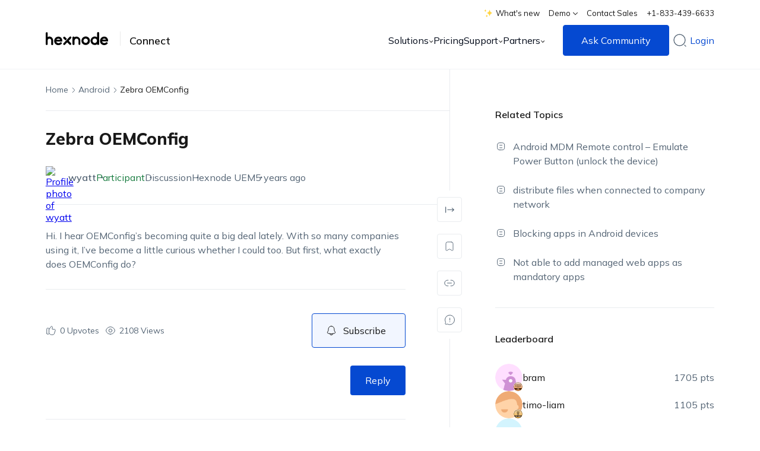

--- FILE ---
content_type: text/html; charset=UTF-8
request_url: https://www.hexnode.com/forums/topic/zebra-oemconfig/
body_size: 51883
content:

<!DOCTYPE html>
<html class="scroll-hide " lang="en-US" xmlns="http://www.w3.org/1999/xhtml">
<head>
    <meta charset="UTF-8">
    <meta http-equiv="X-UA-Compatible" content="IE=edge,chrome=1">
    <meta name="viewport" content="width=device-width, initial-scale=1.0, user-scalable=no, viewport-fit=cover">
    <meta name="format-detection" content="telephone=no">
    <meta name="HandheldFriendly" content="true">
    <meta http-equiv="x-rim-auto-match" content="none">
    <title itemprop="name">Zebra OEMConfig - Unified Endpoint Management Community | Hexnode Connect</title>
    <meta http-equiv="ScreenOrientation" content="autoRotate:disabled">
    <meta name="application-name" content="Hexnode Help">
    <link rel="preconnect" href="https://cdn.hexnode.com" crossorigin="anonymous">
        <!-- <link rel="preload stylesheet" href="https://cdn.hexnode.com/fonts/mulish.css" rel="stylesheet" as="font"> -->
    <link fetchpriority="high" rel="preload" href="https://cdn.hexnode.com/fonts/mulish.css" as="style" onload="this.onload=null;this.rel='stylesheet'">
    <noscript><link fetchpriority="high" rel="stylesheet" href="https://cdn.hexnode.com/fonts/mulish.css"></noscript>

    <link fetchpriority="high" rel="preload stylesheet" type="text/css" href="https://cdn.hexnode.com/forums/wp-content/themes/hexnode-forums-theme/assets/dist/css/default.min.619f798a.css" as="style">
        <script type="text/html" id="tmpl-bb-link-preview">
<% if ( link_scrapping ) { %>
	<% if ( link_loading ) { %>
		<span class="bb-url-scrapper-loading bb-ajax-loader"><i class="bb-icon-l bb-icon-spinner animate-spin"></i>Loading preview...</span>
	<% } %>
	<% if ( link_success || link_error ) { %>
		<a title="Cancel Preview" href="#" id="bb-close-link-suggestion">Remove Preview</a>
		<div class="bb-link-preview-container">

			<% if ( link_images && link_images.length && link_success && ! link_error && '' !== link_image_index ) { %>
				<div id="bb-url-scrapper-img-holder">
					<div class="bb-link-preview-image">
						<div class="bb-link-preview-image-cover">
							<img src="<%= link_images[link_image_index] %>"/>
						</div>
						<div class="bb-link-preview-icons">
							<%
							if ( link_images.length > 1 ) { %>
								<a data-bp-tooltip-pos="up" data-bp-tooltip="Change image" href="#" class="icon-exchange toolbar-button bp-tooltip" id="icon-exchange"><i class="bb-icon-l bb-icon-exchange"></i></a>
							<% } %>
							<% if ( link_images.length ) { %>
								<a data-bp-tooltip-pos="up" data-bp-tooltip="Remove image" href="#" class="icon-image-slash toolbar-button bp-tooltip" id="bb-link-preview-remove-image"><i class="bb-icon-l bb-icon-image-slash"></i></a>
							<% } %>
							<a data-bp-tooltip-pos="up" data-bp-tooltip="Confirm" class="toolbar-button bp-tooltip" href="#" id="bb-link-preview-select-image">
								<i class="bb-icon-check bb-icon-l"></i>
							</a>
						</div>
					</div>
					<% if ( link_images.length > 1 ) { %>
						<div class="bb-url-thumb-nav">
							<button type="button" id="bb-url-prevPicButton"><span class="bb-icon-l bb-icon-angle-left"></span></button>
							<button type="button" id="bb-url-nextPicButton"><span class="bb-icon-l bb-icon-angle-right"></span></button>
							<div id="bb-url-scrapper-img-count">
								Image <%= link_image_index + 1 %>&nbsp;of&nbsp;<%= link_images.length %>
							</div>
						</div>
					<% } %>
				</div>
			<% } %>

			<% if ( link_success && ! link_error && link_url ) { %>
				<div class="bb-link-preview-info">
					<% var a = document.createElement('a');
						a.href = link_url;
						var hostname = a.hostname;
						var domainName = hostname.replace('www.', '' );
					%>

					<% if ( 'undefined' !== typeof link_title && link_title.trim() && link_description ) { %>
						<p class="bb-link-preview-link-name"><%= domainName %></p>
					<% } %>

					<% if ( link_success && ! link_error ) { %>
						<p class="bb-link-preview-title"><%= link_title %></p>
					<% } %>

					<% if ( link_success && ! link_error ) { %>
						<div class="bb-link-preview-excerpt"><p><%= link_description %></p></div>
					<% } %>
				</div>
			<% } %>
			<% if ( link_error && ! link_success ) { %>
				<div id="bb-url-error" class="bb-url-error"><%= link_error_msg %></div>
			<% } %>
		</div>
	<% } %>
<% } %>
</script>
<script type="text/html" id="tmpl-profile-card-popup">
	<div id="profile-card" class="bb-profile-card bb-popup-card" data-bp-item-id="" data-bp-item-component="members">

		<div class="skeleton-card">
			<div class="skeleton-card-body">
				<div class="skeleton-card-avatar bb-loading-bg"></div>
				<div class="skeleton-card-entity">
					<div class="skeleton-card-type bb-loading-bg"></div>
					<div class="skeleton-card-heading bb-loading-bg"></div>
					<div class="skeleton-card-meta bb-loading-bg"></div>
				</div>
			</div>
						<div class="skeleton-card-footer skeleton-footer-plain">
				<div class="skeleton-card-button bb-loading-bg"></div>
				<div class="skeleton-card-button bb-loading-bg"></div>
				<div class="skeleton-card-button bb-loading-bg"></div>
			</div>
		</div>

		<div class="bb-card-content">
			<div class="bb-card-body">
				<div class="bb-card-avatar">
					<span class="card-profile-status"></span>
					<img src="" alt="">
				</div>
				<div class="bb-card-entity">
					<div class="bb-card-profile-type"></div>
					<h4 class="bb-card-heading"></h4>
					<div class="bb-card-meta">
						<span class="card-meta-item card-meta-joined">Joined <span></span></span>
						<span class="card-meta-item card-meta-last-active"></span>
													<span class="card-meta-item card-meta-followers"></span>
												</div>
				</div>
			</div>
			<div class="bb-card-footer">
								<div class="bb-card-action bb-card-action-outline">
					<a href="" class="card-button card-button-profile">View Profile</a>
				</div>
			</div>
		</div>

	</div>
</script>
	<script type="text/javascript">function theChampLoadEvent(e){var t=window.onload;if(typeof window.onload!="function"){window.onload=e}else{window.onload=function(){t();e()}}}</script>
		<script type="text/javascript">var theChampDefaultLang = 'en_US', theChampCloseIconPath = 'https://www.hexnode.com/forums/wp-content/plugins/super-socializer/images/close.png';</script>
		<script>var theChampSiteUrl = 'https://www.hexnode.com/forums', theChampVerified = 0, theChampEmailPopup = 0, heateorSsMoreSharePopupSearchText = 'Search';</script>
			<script>var theChampLoadingImgPath = 'https://www.hexnode.com/forums/wp-content/plugins/super-socializer/images/ajax_loader.gif'; var theChampAjaxUrl = 'https://www.hexnode.com/forums/wp-admin/admin-ajax.php'; var theChampRedirectionUrl = 'https://www.hexnode.com/forums/topic/zebra-oemconfig/'; var theChampRegRedirectionUrl = 'https://www.hexnode.com/forums/topic/zebra-oemconfig/'; </script>
				<script> var theChampFBKey = '492223954480558', theChampSameTabLogin = '0', theChampVerified = 0; var theChampAjaxUrl = 'https://www.hexnode.com/forums/wp-admin/admin-ajax.php'; var theChampPopupTitle = ''; var theChampEmailPopup = 0; var theChampEmailAjaxUrl = 'https://www.hexnode.com/forums/wp-admin/admin-ajax.php'; var theChampEmailPopupTitle = ''; var theChampEmailPopupErrorMsg = ''; var theChampEmailPopupUniqueId = ''; var theChampEmailPopupVerifyMessage = ''; var theChampSteamAuthUrl = ""; var theChampCurrentPageUrl = 'https%3A%2F%2Fwww.hexnode.com%2Fforums%2Ftopic%2Fzebra-oemconfig%2F';  var heateorMSEnabled = 0, theChampTwitterAuthUrl = theChampSiteUrl + "?SuperSocializerAuth=Twitter&super_socializer_redirect_to=" + theChampCurrentPageUrl, theChampLineAuthUrl = theChampSiteUrl + "?SuperSocializerAuth=Line&super_socializer_redirect_to=" + theChampCurrentPageUrl, theChampLiveAuthUrl = theChampSiteUrl + "?SuperSocializerAuth=Live&super_socializer_redirect_to=" + theChampCurrentPageUrl, theChampFacebookAuthUrl = theChampSiteUrl + "?SuperSocializerAuth=Facebook&super_socializer_redirect_to=" + theChampCurrentPageUrl, theChampYahooAuthUrl = theChampSiteUrl + "?SuperSocializerAuth=Yahoo&super_socializer_redirect_to=" + theChampCurrentPageUrl, theChampGoogleAuthUrl = theChampSiteUrl + "?SuperSocializerAuth=Google&super_socializer_redirect_to=" + theChampCurrentPageUrl, theChampYoutubeAuthUrl = theChampSiteUrl + "?SuperSocializerAuth=Youtube&super_socializer_redirect_to=" + theChampCurrentPageUrl, theChampVkontakteAuthUrl = theChampSiteUrl + "?SuperSocializerAuth=Vkontakte&super_socializer_redirect_to=" + theChampCurrentPageUrl, theChampLinkedinAuthUrl = theChampSiteUrl + "?SuperSocializerAuth=Linkedin&super_socializer_redirect_to=" + theChampCurrentPageUrl, theChampInstagramAuthUrl = theChampSiteUrl + "?SuperSocializerAuth=Instagram&super_socializer_redirect_to=" + theChampCurrentPageUrl, theChampWordpressAuthUrl = theChampSiteUrl + "?SuperSocializerAuth=Wordpress&super_socializer_redirect_to=" + theChampCurrentPageUrl, theChampDribbbleAuthUrl = theChampSiteUrl + "?SuperSocializerAuth=Dribbble&super_socializer_redirect_to=" + theChampCurrentPageUrl, theChampGithubAuthUrl = theChampSiteUrl + "?SuperSocializerAuth=Github&super_socializer_redirect_to=" + theChampCurrentPageUrl, theChampSpotifyAuthUrl = theChampSiteUrl + "?SuperSocializerAuth=Spotify&super_socializer_redirect_to=" + theChampCurrentPageUrl, theChampKakaoAuthUrl = theChampSiteUrl + "?SuperSocializerAuth=Kakao&super_socializer_redirect_to=" + theChampCurrentPageUrl, theChampTwitchAuthUrl = theChampSiteUrl + "?SuperSocializerAuth=Twitch&super_socializer_redirect_to=" + theChampCurrentPageUrl, theChampRedditAuthUrl = theChampSiteUrl + "?SuperSocializerAuth=Reddit&super_socializer_redirect_to=" + theChampCurrentPageUrl, theChampDisqusAuthUrl = theChampSiteUrl + "?SuperSocializerAuth=Disqus&super_socializer_redirect_to=" + theChampCurrentPageUrl, theChampDropboxAuthUrl = theChampSiteUrl + "?SuperSocializerAuth=Dropbox&super_socializer_redirect_to=" + theChampCurrentPageUrl, theChampFoursquareAuthUrl = theChampSiteUrl + "?SuperSocializerAuth=Foursquare&super_socializer_redirect_to=" + theChampCurrentPageUrl, theChampAmazonAuthUrl = theChampSiteUrl + "?SuperSocializerAuth=Amazon&super_socializer_redirect_to=" + theChampCurrentPageUrl, theChampStackoverflowAuthUrl = theChampSiteUrl + "?SuperSocializerAuth=Stackoverflow&super_socializer_redirect_to=" + theChampCurrentPageUrl, theChampDiscordAuthUrl = theChampSiteUrl + "?SuperSocializerAuth=Discord&super_socializer_redirect_to=" + theChampCurrentPageUrl, theChampMailruAuthUrl = theChampSiteUrl + "?SuperSocializerAuth=Mailru&super_socializer_redirect_to=" + theChampCurrentPageUrl, theChampYandexAuthUrl = theChampSiteUrl + "?SuperSocializerAuth=Yandex&super_socializer_redirect_to=" + theChampCurrentPageUrl; theChampOdnoklassnikiAuthUrl = theChampSiteUrl + "?SuperSocializerAuth=Odnoklassniki&super_socializer_redirect_to=" + theChampCurrentPageUrl;</script>
				<script> var theChampFBKey = '492223954480558', theChampFBLang = 'en_US', theChampFbLikeMycred = 0, theChampSsga = 0, theChampCommentNotification = 0, theChampHeateorFcmRecentComments = 0, theChampFbIosLogin = 0; </script>
			<style type="text/css">
						.the_champ_button_instagram span.the_champ_svg,a.the_champ_instagram span.the_champ_svg{background:radial-gradient(circle at 30% 107%,#fdf497 0,#fdf497 5%,#fd5949 45%,#d6249f 60%,#285aeb 90%)}
					.the_champ_horizontal_sharing .the_champ_svg,.heateor_ss_standard_follow_icons_container .the_champ_svg{
					color: #fff;
				border-width: 0px;
		border-style: solid;
		border-color: transparent;
	}
		.the_champ_horizontal_sharing .theChampTCBackground{
		color:#666;
	}
		.the_champ_horizontal_sharing span.the_champ_svg:hover,.heateor_ss_standard_follow_icons_container span.the_champ_svg:hover{
				border-color: transparent;
	}
		.the_champ_vertical_sharing span.the_champ_svg,.heateor_ss_floating_follow_icons_container span.the_champ_svg{
					color: #fff;
				border-width: 0px;
		border-style: solid;
		border-color: transparent;
	}
		.the_champ_vertical_sharing .theChampTCBackground{
		color:#666;
	}
		.the_champ_vertical_sharing span.the_champ_svg:hover,.heateor_ss_floating_follow_icons_container span.the_champ_svg:hover{
						border-color: transparent;
		}
	@media screen and (max-width:783px){.the_champ_vertical_sharing{display:none!important}}div.heateor_ss_mobile_footer{display:none;}@media screen and (max-width:783px){div.the_champ_bottom_sharing div.the_champ_sharing_ul .theChampTCBackground{width:100%!important;background-color:white}div.the_champ_bottom_sharing{width:100%!important;left:0!important;}div.the_champ_bottom_sharing a{width:11.111111111111% !important;margin:0!important;padding:0!important;}div.the_champ_bottom_sharing .the_champ_svg{width:100%!important;}div.the_champ_bottom_sharing div.theChampTotalShareCount{font-size:.7em!important;line-height:28px!important}div.the_champ_bottom_sharing div.theChampTotalShareText{font-size:.5em!important;line-height:0px!important}div.heateor_ss_mobile_footer{display:block;height:40px;}.the_champ_bottom_sharing{padding:0!important;display:block!important;width: auto!important;bottom:-2px!important;top: auto!important;}.the_champ_bottom_sharing .the_champ_square_count{line-height: inherit;}.the_champ_bottom_sharing .theChampSharingArrow{display:none;}.the_champ_bottom_sharing .theChampTCBackground{margin-right: 1.1em !important}}</style>
	<meta name='robots' content='index, follow, max-image-preview:large, max-snippet:-1, max-video-preview:-1' />
	<style>img:is([sizes="auto" i], [sizes^="auto," i]) { contain-intrinsic-size: 3000px 1500px }</style>
	
	<!-- This site is optimized with the Yoast SEO plugin v25.6 - https://yoast.com/wordpress/plugins/seo/ -->
	<link rel="canonical" href="https://www.hexnode.com/forums/topic/zebra-oemconfig/" />
	<meta property="og:locale" content="en_US" />
	<meta property="og:type" content="article" />
	<meta property="og:title" content="Zebra OEMConfig - Unified Endpoint Management Community" />
	<meta property="og:description" content="Hi. I hear OEMConfig’s becoming quite a big deal lately. With so many companies using it, I&#8217;ve become a little curious whether I could too. But first, what exactly does OEMConfig do?" />
	<meta property="og:url" content="https://www.hexnode.com/forums/topic/zebra-oemconfig/" />
	<meta property="og:site_name" content="Unified Endpoint Management Community" />
	<meta property="article:modified_time" content="2021-06-23T04:34:20+00:00" />
	<meta property="og:image" content="https://cdn.hexnode.com/forums/wp-content/uploads/2021/10/hexnode.jpg" />
	<meta property="og:image:width" content="1500" />
	<meta property="og:image:height" content="788" />
	<meta property="og:image:type" content="image/jpeg" />
	<meta name="twitter:card" content="summary_large_image" />
	<script type="application/ld+json" class="yoast-schema-graph">{"@context":"https://schema.org","@graph":[{"@type":"WebPage","@id":"https://www.hexnode.com/forums/topic/zebra-oemconfig/","url":"https://www.hexnode.com/forums/topic/zebra-oemconfig/","name":"Zebra OEMConfig - Unified Endpoint Management Community","isPartOf":{"@id":"https://www.hexnode.com/forums/#website"},"datePublished":"2021-05-13T09:10:37+00:00","dateModified":"2021-06-23T04:34:20+00:00","breadcrumb":{"@id":"https://www.hexnode.com/forums/topic/zebra-oemconfig/#breadcrumb"},"inLanguage":"en-US","potentialAction":[{"@type":"ReadAction","target":["https://www.hexnode.com/forums/topic/zebra-oemconfig/"]}]},{"@type":"BreadcrumbList","@id":"https://www.hexnode.com/forums/topic/zebra-oemconfig/#breadcrumb","itemListElement":[{"@type":"ListItem","position":1,"name":"Home","item":"https://www.hexnode.com/forums/"},{"@type":"ListItem","position":2,"name":"Hexnode UEM","item":"https://www.hexnode.com/forums/forum/hexnode-uem/"},{"@type":"ListItem","position":3,"name":"Android","item":"https://www.hexnode.com/forums/forum/hexnode-uem/android-management/"},{"@type":"ListItem","position":4,"name":"Zebra OEMConfig"}]},{"@type":"WebSite","@id":"https://www.hexnode.com/forums/#website","url":"https://www.hexnode.com/forums/","name":"Unified Endpoint Management Community","description":"","potentialAction":[{"@type":"SearchAction","target":{"@type":"EntryPoint","urlTemplate":"https://www.hexnode.com/forums/?s={search_term_string}"},"query-input":{"@type":"PropertyValueSpecification","valueRequired":true,"valueName":"search_term_string"}}],"inLanguage":"en-US"}]}</script>
	<!-- / Yoast SEO plugin. -->


<link rel='dns-prefetch' href='//cdn.hexnode.com' />
<link rel="alternate" type="application/rss+xml" title="Unified Endpoint Management Community &raquo; Feed" href="https://www.hexnode.com/forums/feed/" />
<link rel="alternate" type="application/rss+xml" title="Unified Endpoint Management Community &raquo; Comments Feed" href="https://www.hexnode.com/forums/comments/feed/" />
<link rel="alternate" type="application/rss+xml" title="Unified Endpoint Management Community &raquo; Zebra OEMConfig Comments Feed" href="https://www.hexnode.com/forums/topic/zebra-oemconfig/feed/" />
<script type="text/javascript">
/* <![CDATA[ */
window._wpemojiSettings = {"baseUrl":"https:\/\/s.w.org\/images\/core\/emoji\/16.0.1\/72x72\/","ext":".png","svgUrl":false,"svgExt":".svg","source":{"concatemoji":"https:\/\/www.hexnode.com\/forums\/wp-includes\/js\/wp-emoji-release.min.js?ver=6.8.2"}};
/*! This file is auto-generated */
!function(s,n){var o,i,e;function c(e){try{var t={supportTests:e,timestamp:(new Date).valueOf()};sessionStorage.setItem(o,JSON.stringify(t))}catch(e){}}function p(e,t,n){e.clearRect(0,0,e.canvas.width,e.canvas.height),e.fillText(t,0,0);var t=new Uint32Array(e.getImageData(0,0,e.canvas.width,e.canvas.height).data),a=(e.clearRect(0,0,e.canvas.width,e.canvas.height),e.fillText(n,0,0),new Uint32Array(e.getImageData(0,0,e.canvas.width,e.canvas.height).data));return t.every(function(e,t){return e===a[t]})}function u(e,t){e.clearRect(0,0,e.canvas.width,e.canvas.height),e.fillText(t,0,0);for(var n=e.getImageData(16,16,1,1),a=0;a<n.data.length;a++)if(0!==n.data[a])return!1;return!0}function f(e,t,n,a){switch(t){case"flag":return n(e,"\ud83c\udff3\ufe0f\u200d\u26a7\ufe0f","\ud83c\udff3\ufe0f\u200b\u26a7\ufe0f")?!1:!n(e,"\ud83c\udde8\ud83c\uddf6","\ud83c\udde8\u200b\ud83c\uddf6")&&!n(e,"\ud83c\udff4\udb40\udc67\udb40\udc62\udb40\udc65\udb40\udc6e\udb40\udc67\udb40\udc7f","\ud83c\udff4\u200b\udb40\udc67\u200b\udb40\udc62\u200b\udb40\udc65\u200b\udb40\udc6e\u200b\udb40\udc67\u200b\udb40\udc7f");case"emoji":return!a(e,"\ud83e\udedf")}return!1}function g(e,t,n,a){var r="undefined"!=typeof WorkerGlobalScope&&self instanceof WorkerGlobalScope?new OffscreenCanvas(300,150):s.createElement("canvas"),o=r.getContext("2d",{willReadFrequently:!0}),i=(o.textBaseline="top",o.font="600 32px Arial",{});return e.forEach(function(e){i[e]=t(o,e,n,a)}),i}function t(e){var t=s.createElement("script");t.src=e,t.defer=!0,s.head.appendChild(t)}"undefined"!=typeof Promise&&(o="wpEmojiSettingsSupports",i=["flag","emoji"],n.supports={everything:!0,everythingExceptFlag:!0},e=new Promise(function(e){s.addEventListener("DOMContentLoaded",e,{once:!0})}),new Promise(function(t){var n=function(){try{var e=JSON.parse(sessionStorage.getItem(o));if("object"==typeof e&&"number"==typeof e.timestamp&&(new Date).valueOf()<e.timestamp+604800&&"object"==typeof e.supportTests)return e.supportTests}catch(e){}return null}();if(!n){if("undefined"!=typeof Worker&&"undefined"!=typeof OffscreenCanvas&&"undefined"!=typeof URL&&URL.createObjectURL&&"undefined"!=typeof Blob)try{var e="postMessage("+g.toString()+"("+[JSON.stringify(i),f.toString(),p.toString(),u.toString()].join(",")+"));",a=new Blob([e],{type:"text/javascript"}),r=new Worker(URL.createObjectURL(a),{name:"wpTestEmojiSupports"});return void(r.onmessage=function(e){c(n=e.data),r.terminate(),t(n)})}catch(e){}c(n=g(i,f,p,u))}t(n)}).then(function(e){for(var t in e)n.supports[t]=e[t],n.supports.everything=n.supports.everything&&n.supports[t],"flag"!==t&&(n.supports.everythingExceptFlag=n.supports.everythingExceptFlag&&n.supports[t]);n.supports.everythingExceptFlag=n.supports.everythingExceptFlag&&!n.supports.flag,n.DOMReady=!1,n.readyCallback=function(){n.DOMReady=!0}}).then(function(){return e}).then(function(){var e;n.supports.everything||(n.readyCallback(),(e=n.source||{}).concatemoji?t(e.concatemoji):e.wpemoji&&e.twemoji&&(t(e.twemoji),t(e.wpemoji)))}))}((window,document),window._wpemojiSettings);
/* ]]> */
</script>
<link rel='stylesheet' id='urvanov_syntax_highlighter-css' href='https://www.hexnode.com/forums/wp-content/plugins/urvanov-syntax-highlighter-plugin/css/min/urvanov_syntax_highlighter.min.css?ver=2.8.28' type='text/css' media='all' />
<script type="text/javascript" src="https://www.hexnode.com/forums/wp-includes/js/jquery/jquery.min.js?ver=3.7.1" id="jquery-core-js"></script>
<script type="text/javascript" async src="https://www.hexnode.com/forums/wp-includes/js/jquery/jquery-migrate.min.js?ver=3.4.1" id="jquery-migrate-js"></script>
<script type="text/javascript" id="urvanov_syntax_highlighter_js-js-extra">
/* <![CDATA[ */
var UrvanovSyntaxHighlighterSyntaxSettings = {"version":"2.8.28","is_admin":"0","ajaxurl":"https:\/\/www.hexnode.com\/forums\/wp-admin\/admin-ajax.php","prefix":"urvanov-syntax-highlighter-","setting":"urvanov-syntax-highlighter-setting","selected":"urvanov-syntax-highlighter-setting-selected","changed":"urvanov-syntax-highlighter-setting-changed","special":"urvanov-syntax-highlighter-setting-special","orig_value":"data-orig-value","debug":""};
var UrvanovSyntaxHighlighterSyntaxStrings = {"copy":"Copied to the clipboard","minimize":"Click To Expand Code"};
/* ]]> */
</script>
<script type="text/javascript" src="https://www.hexnode.com/forums/wp-content/plugins/urvanov-syntax-highlighter-plugin/js/min/urvanov_syntax_highlighter.min.js?ver=2.8.28" id="urvanov_syntax_highlighter_js-js"></script>
<script type="text/javascript" src="https://www.hexnode.com/forums/wp-content/plugins/buddyboss-platform/bp-core/js/vendor/exif.js?ver=2.9.30" id="bp-exif-js"></script>
<script type="text/javascript" async src="https://cdn.hexnode.com/forums/wp-content/themes/hexnode-forums-theme/assets/js/toast.js" id="hx_toast-js"></script>
<link rel="https://api.w.org/" href="https://www.hexnode.com/forums/wp-json/" /><link rel="EditURI" type="application/rsd+xml" title="RSD" href="https://www.hexnode.com/forums/xmlrpc.php?rsd" />
<meta name="generator" content="WordPress 6.8.2" />
<link rel='shortlink' href='https://www.hexnode.com/forums/?p=9056' />
<link rel="alternate" title="oEmbed (JSON)" type="application/json+oembed" href="https://www.hexnode.com/forums/wp-json/oembed/1.0/embed?url=https%3A%2F%2Fwww.hexnode.com%2Fforums%2Ftopic%2Fzebra-oemconfig%2F" />
<link rel="alternate" title="oEmbed (XML)" type="text/xml+oembed" href="https://www.hexnode.com/forums/wp-json/oembed/1.0/embed?url=https%3A%2F%2Fwww.hexnode.com%2Fforums%2Ftopic%2Fzebra-oemconfig%2F&#038;format=xml" />

	<script>var ajaxurl = 'https://www.hexnode.com/forums/wp-admin/admin-ajax.php';</script>

	<!-- Google Tag Manager -->
<script  fetchpriority="low" >(function(w,d,s,l,i){w[l]=w[l]||[];w[l].push({'gtm.start':
new Date().getTime(),event:'gtm.js'});var f=d.getElementsByTagName(s)[0],
j=d.createElement(s),dl=l!='dataLayer'?'&l='+l:'';j.async=true;j.src=
'https://www.googletagmanager.com/gtm.js?id='+i+dl;j.setAttribute('fetchPriority', 'low');f.parentNode.insertBefore(j,f);
})(window,document,'script','dataLayer','GTM-TPTTKS7');</script>
<!-- End Google Tag Manager -->

<!-- Analytics by WP Statistics - https://wp-statistics.com -->
<link rel="icon" href="https://cdn.hexnode.com/forums/wp-content/uploads/2021/03/hexnode-2.png" sizes="32x32" />
<link rel="icon" href="https://cdn.hexnode.com/forums/wp-content/uploads/2021/03/hexnode-2.png" sizes="192x192" />
<link rel="apple-touch-icon" href="https://cdn.hexnode.com/forums/wp-content/uploads/2021/03/hexnode-2.png" />
<meta name="msapplication-TileImage" content="https://cdn.hexnode.com/forums/wp-content/uploads/2021/03/hexnode-2.png" />
		<style type="text/css" id="wp-custom-css">
			.tag-item-single.hm-tag,
.tag-list__item  .tag-list__item__link,
.tag-list__item__link{
	text-transform:none !important;
}
#new-post .bbp-form #bbp_topic_submit, #new-post.media-uploading.has-title .bbp-form #bbp_topic_submit {
    opacity: 1!important;
    pointer-events: all !important;
}
#item-header-cover-image #item-header-avatar img.avatar {
    max-width: 100%!important;
}



/* Style fix in footer -- safari -- starts */
@media not all and (min-resolution:.001dpcm) {

	@media(max-width:599px) and (min-width:420px){
		.footer-grid .footer-grid__event-box{
			display: flex;
		}

	.footer-grid .footer-grid__event-description{

	margin-left: 18px;

	}

	}

	@media(max-width:420px){

	.footer-grid .footer-grid__event-description{

	margin-top: 18px;

	}

	}

}
a.footer-grid__link{
	word-break:break-word !important;
}
.footer-grid .footer-grid__link:hover, .footer-grid .footer-grid__link:focus {
    color: var(--hex_home_common_title_color) !important;
}
.footer-grid .footer-grid__btn-learn-more:hover, .footer-grid .footer-grid__btn-learn-more:focus {
    color: var(--hex_home_common_title_color) !important;
}
/* Style fix in footer -- safari -- ends */

.activity-header p a {
    word-break: break-word;
}
.bbp-reply-content ol,
.bbp-reply-content ul ol,
.single_post_content ol,
.single_post_content ul ol{
	list-style:decimal;
}
.bbp-reply-content ul,
.bbp-reply-content ol ul,
.single_post_content ul,
.single_post_content ol ul{
	list-style:disc;
}
.m-b-0{
	margin-bottom:0px !important;
}

@media screen and (min-width: 1101px){
	a.nav-sub-menu-wrap__dropdown-menu_item.with_label .hex__menu_label {
		word-break: keep-all;
}
}
.bbp_single_topic_bar .single_post_content a{
	word-break:normal;
}

.bb-link-preview-container{
	display:none !important;
}
.social-signup-wrapper ul.the_champ_login_ul li:nth-child(1),
.social-signup-wrapper ul.the_champ_login_ul li:nth-child(2) {
	display:none !important;
}

/* .footer-grid .footer-grid__event-box{
	display:none;
}
footer .footer-grid .footer-grid__box--event-wrapper.footer-grid__box--with-badge .footer-grid__social-media-grid{
	padding-top:10px;
} */		</style>
		</head>

<body  class="topic bbpress bp-nouveau wp-singular topic-template-default single single-topic postid-9056 wp-theme-hexnode-forums-theme no-js" >

<header class="">
        <div class="header">
        <div class="container header-container">
                        <div class="header-top-menu">
            <ul class="">
                                    <li>
                        <a 
                            class="nav-sub-menu-wrap__link" 
                            href="https://www.hexnode.com/whats-new/" 
                            target="_blank" 
                            title="View What's new"
                            aria-label="View What's new"
                        >
                            <lottie-player 
                                class="whats-new--graffit" 
                                src="https://cdn.hexnode.com/forums/wp-content/themes/hexnode-forums-theme/assets/lottie/whats-new-animate.json" 
                                autoplay
                                loop
                                mode="normal"
                            ></lottie-player>
                            What's new                        </a>
                    </li>
                
                                                <li class=""> 
                    <a class="nav-sub-menu-wrap__link" href="javascript:void(0)" aria-label="Demo">Demo                        <svg version="1.1" xmlns="http://www.w3.org/2000/svg" xmlns:xlink="http://www.w3.org/1999/xlink" x="0px" y="0px" viewBox="0 0 8.1 4.9" xml:space="preserve" class="dropdown-icon" width="8px" height="8px">
                            <g>
                                <polygon class="hex__arrow_st0" points="7.4,0.2 4,3.5 0.7,0 0,0.7 3.2,4.1 3.2,4.1 3.9,4.9 8.1,1  ">
                                </polygon>
                            </g>
                        </svg>
                    </a>
                                            <ul class="">
                                                            <li><a href="https://www.hexnode.com/mobile-device-management/request-demo/" target="_blank"  aria-label="Request a Demo">Request a Demo</a></li>
                                                            <li><a href="https://www.hexnode.com/mobile-device-management/demo/" target="_blank"  aria-label="Watch a Demo">Watch a Demo</a></li>
                                                    </ul>
                                    </li>
                                                                            <li><a class="nav-sub-menu-wrap__link" href="https://www.hexnode.com/mobile-device-management/contact-sales/callback/" target="_blank"  aria-label="Contact Sales">Contact Sales</a></li>
                                            <li><a class="nav-sub-menu-wrap__link" href="tel:+1-833-439-6633"  aria-label="+1-833-439-6633">+1-833-439-6633</a></li>
                                                </ul>
            </div>
                            <div class="header-logo-wrap">
                <a class="header-logo-link" aria-label="Visit Hexnode.com" title="Visit Hexnode.com" href="https://www.hexnode.com/">
                        <svg version="1.1" class="hex__global_nav_logo" x="0px" y="0px" viewBox="0 0 120.9 25"
                        style="enable-background:new 0 0 120.9 25;" xml:space="preserve">
                        <g id="hex__logo_Layer_1">
                        </g>
                        <g id="hex__logo_art_2">
                            <g id="hex__logo">
                            <g>
                                <path class="hex__logo_st0" d="M8.3,8.7C7.9,8.6,6.9,8.5,5.8,8.8c-0.4,0.1-1.2,0.3-2,0.7l0-7.3c0-1.1-0.9-1.9-1.9-1.9S0,1.2,0,2.2L0,23
                                    c0,1.1,0.9,1.9,1.9,1.9C3,24.9,3.8,24,3.8,23l0-7.5v0c0.2-0.7,0.4-1.2,0.8-1.7c0.2-0.3,0.9-1,2-1.1c1.6-0.2,2.7,0.7,2.9,0.9
                                    c1.2,1.1,1.2,2.5,1.2,2.7l0,7.1c0,0.9,0.8,1.7,1.8,1.7h0c1,0,1.8-0.8,1.8-1.7l0-7.5c0-1.5-0.5-2.6-0.8-3.1
                                    C12.6,10.5,10.5,9,8.3,8.7z" />
                                <path class="hex__logo_st0" d="M78.2,8.5c-0.3,0-0.8-0.1-1.3,0c-2.8,0.2-4.8,2-5.2,2.4c-2.3,2.3-2.4,5.2-2.4,5.7c0,0.9,0.1,3.3,1.9,5.4
                                    c1.3,1.5,3.3,2.5,5.7,2.7c0.3,0,0.6,0.1,1.1,0.1l0,0c0,0,0,0,0,0v0c3.4-0.1,5.7-2.6,5.8-2.7c0.3-0.3,1.9-2.4,1.9-5.4
                                    C85.8,12.4,82.5,8.8,78.2,8.5z M81.7,16.8c-0.1,2.3-2.1,4.1-4.4,4c-2.3-0.1-4.2-2-4.1-4.3c0.1-2.3,2.1-4.1,4.4-4
                                    C80,12.5,81.8,14.5,81.7,16.8z" />
                                <path class="hex__logo_st0" d="M59.8,8.7c-1.5,0-2.9,0.4-4.1,1.2c-0.3-0.8-1-1.3-1.9-1.3c-1.1,0-2,0.9-2,2l0,12.2c0,1.1,0.9,2,2,2
                                    c0.1,0,0.1,0,0.2,0c0.1,0,0.1,0,0.2,0c0.9,0,1.7-0.7,1.7-1.7l0-6.9c0-0.1,0.1-0.3,0.2-0.6c0-0.1,0.2-0.7,0.3-1
                                    c0.4-0.9,1.1-1.4,1.3-1.5c0.8-0.5,1.5-0.6,1.7-0.6c0.6,0,1,0.1,1.3,0.1c0.2,0.1,1,0.3,1.6,0.9c1,1,1.2,2.3,1.2,2.6
                                    c0,2.3,0,4.6,0,6.9c0,0.2,0.1,0.7,0.6,1.1c0.6,0.5,1.2,0.5,1.3,0.5h0c0.9,0,1.7-0.7,1.7-1.7l0-7.3c-0.1-0.8-0.3-2.1-1.1-3.4
                                    C65.8,12,63.7,8.8,59.8,8.7z" />
                                <path class="hex__logo_st0"
                                d="M118.2,10.3c-1.9-1.5-4.1-1.6-4.4-1.6c-0.3,0-1.4,0-2.8,0.4c-1.7,0.6-2.8,1.5-3.1,1.8
                                    c-2.4,2.2-2.5,5.2-2.6,5.7c0,0.7-0.1,3.2,1.7,5.5c1.9,2.3,4.4,2.7,5.1,2.8c1.1,0.2,2.2,0.1,2.5,0c0.5-0.1,1.3-0.2,2.4-0.6
                                    c1.4-0.6,2.3-1.4,2.9-2.1c0.3-0.8,0.3-1.6-0.2-2.1c-0.4-0.4-0.9-0.6-1-0.6c-0.9-0.2-1.7,0.3-1.8,0.4c-0.2,0.2-0.5,0.5-0.9,0.7
                                    c-0.8,0.5-1.6,0.5-2.1,0.5c-0.4,0-1.8,0.1-3-0.9c-1.1-0.8-1.5-1.8-1.7-2.2l11.7,0C121.3,15,120.3,12,118.2,10.3z M110.8,13.4
                                    c1.1-0.7,2.1-0.8,2.6-0.8c0.4,0,1.4,0,2.4,0.7c0.6,0.4,0.9,0.9,1.2,1.3l-7.3,0C109.9,14.2,110.3,13.8,110.8,13.4z" />
                                <path class="hex__logo_st0" d="M38.2,16.1c1-1,1.9-2,2.9-3c-1.2-1.2-2.4-2.4-3.7-3.6c-0.8-0.8-2.1-0.8-2.9,0c-0.8,0.8-0.8,2.1,0,2.9
                                    C35.7,13.6,36.9,14.8,38.2,16.1z" />
                                <path class="hex__logo_st0"
                                d="M49.1,9.1c-0.8-0.8-2.1-0.7-2.8,0.1L34.5,21.5c-0.8,0.8-0.7,2.1,0.1,2.8c0.8,0.8,2.1,0.7,2.8-0.1l4.3-4.5
                                    l4.4,4.4c0.8,0.8,2.1,0.8,2.9,0c0.8-0.8,0.8-2.1,0-2.9l-4.4-4.5l4.6-4.8C50,11.1,49.9,9.9,49.1,9.1z" />
                                <path class="hex__logo_st0"
                                d="M101.7,0c-1.1,0-2,0.9-2,2l0,8c-1.1-0.8-2.5-1.3-3.9-1.4v0c-0.3,0-0.8-0.1-1.3,0c-2.8,0.2-4.7,2-5.1,2.4
                                    C87,13.2,87,16.1,87,16.6c0,0.9,0.1,3.3,1.9,5.4c1.3,1.5,3.2,2.5,5.6,2.7c0.3,0,0.6,0.1,1.1,0.1l0,0c0,0,0,0,0,0l0,0
                                    c1.8-0.1,3.2-0.8,4.2-1.5c0.2,0.8,1,1.4,1.9,1.4c1.1,0,2-0.9,2-2l0-20.8C103.6,0.9,102.7,0,101.7,0z M99.4,16.8
                                    c-0.1,2.4-2.1,4.3-4.5,4.2c-2.4-0.1-4.2-2.1-4.1-4.5c0.1-2.4,2.1-4.3,4.5-4.2C97.7,12.4,99.5,14.4,99.4,16.8z" />
                                <path class="hex__logo_st0"
                                d="M29.3,10.4c-1.9-1.5-4.1-1.6-4.4-1.6c-0.3,0-1.4,0-2.8,0.4c-1.7,0.6-2.8,1.5-3.1,1.8
                                    c-2.4,2.2-2.5,5.2-2.6,5.7c0,0.7-0.1,3.2,1.7,5.5c1.9,2.3,4.4,2.7,5.1,2.8c1.1,0.2,2.2,0.1,2.5,0c0.5-0.1,1.3-0.2,2.4-0.6
                                    c1.4-0.6,2.3-1.4,2.9-2.1c0.3-0.8,0.3-1.6-0.2-2.1c-0.4-0.4-0.9-0.6-1-0.6c-0.9-0.2-1.7,0.3-1.8,0.4c-0.2,0.2-0.5,0.5-0.9,0.7
                                    c-0.8,0.5-1.6,0.5-2.1,0.5c-0.4,0-1.8,0.1-3-0.9c-1.1-0.8-1.5-1.8-1.7-2.2l11.7,0C32.4,15,31.4,12.1,29.3,10.4z M21.9,13.5
                                    c1.1-0.7,2.1-0.8,2.6-0.8c0.4,0,1.4,0,2.4,0.7c0.6,0.4,0.9,0.9,1.2,1.3l-7.3,0C21,14.3,21.4,13.8,21.9,13.5z" />
                            </g>
                            </g>
                        </g>
                        </svg>
                    </a>
                    <a class="header-logo-link__text" title="Visit Hexnode Connect"  aria-label="Visit Hexnode Connect" href="https://www.hexnode.com/forums/">Connect</a>
            </div>
                        <div class="header-nav-wrap">
                                <div class="header-nav-left">
            
                    <ul class="nav-menu-wrap">
                    <!--features-->
                                                                                            <li class="nav-sub-menu nav-sub-menu--has-dropdown">
                                        <a class="nav-sub-menu-wrap__link" href="javascript:void(0)"  aria-label="Solutions">
                                            Solutions                                            <img width="9px" height="5px" class="dropdown-icon" src="https://cdn.hexnode.com/forums/wp-content/themes/hexnode-forums-theme/assets/images/header-drop-down.svg" alt="drop-down-arrow" > 

                                        </a>
                                        <!--dropdown menu-->
                                        <ul class="nav-sub-menu-wrap__dropdown">
                                            <div class="hex__common_container_wrapper nav-sub-menu-wrap__solution">
                                            
                                                <div class="nav-sub-menu-wrap__scroller justify-content-start">
                                                                                                            <li class="nav-sub-menu-wrap__dropdown-menu">
                                                            <a class="nav-sub-menu-wrap__dropdown-menu_item with_label btn_ripple"
                                                                href="https://www.hexnode.com/unified-endpoint-management/" target="_blank" rel=""
                                                                aria-label="Hexnode UEM">
                                                                <span class="dropdown-menu__title">Hexnode UEM</span>
                                                                <span class="hex__menu_label">Centralize management of mobiles, PCs and wearables in the enterprise</span>
                                                            </a>
                                                        </li>
                                                                                                            <li class="nav-sub-menu-wrap__dropdown-menu">
                                                            <a class="nav-sub-menu-wrap__dropdown-menu_item with_label btn_ripple"
                                                                href="https://www.hexnode.com/mobile-device-management/mobile-kiosk-software/" target="_blank" rel=""
                                                                aria-label="Hexnode Device Lockdown">
                                                                <span class="dropdown-menu__title">Hexnode Device Lockdown</span>
                                                                <span class="hex__menu_label">Lockdown devices to apps and websites for high yield and security</span>
                                                            </a>
                                                        </li>
                                                                                                            <li class="nav-sub-menu-wrap__dropdown-menu">
                                                            <a class="nav-sub-menu-wrap__dropdown-menu_item with_label btn_ripple"
                                                                href="https://www.hexnode.com/mobile-device-management/android-kiosk-browser/" target="_blank" rel=""
                                                                aria-label="Hexnode Secure Browser">
                                                                <span class="dropdown-menu__title">Hexnode Secure Browser</span>
                                                                <span class="hex__menu_label">Enforce definitive protection from malicious websites and online threats</span>
                                                            </a>
                                                        </li>
                                                                                                            <li class="nav-sub-menu-wrap__dropdown-menu">
                                                            <a class="nav-sub-menu-wrap__dropdown-menu_item with_label btn_ripple"
                                                                href="https://www.hexnode.com/mobile-device-management/hexnode-digital-signage-software/" target="_blank" rel=""
                                                                aria-label="Hexnode Digital Signage">
                                                                <span class="dropdown-menu__title">Hexnode Digital Signage</span>
                                                                <span class="hex__menu_label">The central console for managing digital signages by your organization</span>
                                                            </a>
                                                        </li>
                                                     

                                                </div>
                                            </div>
                                        </ul>
                                        <!--dropdown menu ends-->
                                    </li>
                                 
                                                        <!--support-->
                                                        
                                    <li>
                                        <a target="_blank" class="nav-sub-menu-wrap__link" href="https://www.hexnode.com/mobile-device-management/pricing/" rel="" aria-label="Pricing">
                                            Pricing                                        </a>
                                    </li>
                                                                                        <!--support-->
                                                                                            <li class="nav-sub-menu nav-sub-menu--has-dropdown">
                                        <a class="nav-sub-menu-wrap__link" href="javascript:void(0)"  aria-label="Support">
                                            Support                                            <img width="9px" height="5px" class="dropdown-icon" src="https://cdn.hexnode.com/forums/wp-content/themes/hexnode-forums-theme/assets/images/header-drop-down.svg" alt="drop-down-arrow" > 

                                        </a>
                                        <!--dropdown menu-->
                                        <ul class="nav-sub-menu-wrap__dropdown">
                                            <div class="hex__common_container_wrapper nav-sub-menu-wrap__solution">
                                            
                                                <div class="nav-sub-menu-wrap__scroller justify-content-start">
                                                                                                            <li class="nav-sub-menu-wrap__dropdown-menu">
                                                            <a class="nav-sub-menu-wrap__dropdown-menu_item with_label btn_ripple"
                                                                href="https://www.hexnode.com/mobile-device-management/contact-sales/callback/" target="_blank" rel=""
                                                                aria-label="Talk to Sales/Support">
                                                                <span class="dropdown-menu__title">Talk to Sales/Support</span>
                                                                <span class="hex__menu_label">Request a call back from the sales/tech support team</span>
                                                            </a>
                                                        </li>
                                                                                                            <li class="nav-sub-menu-wrap__dropdown-menu">
                                                            <a class="nav-sub-menu-wrap__dropdown-menu_item with_label btn_ripple"
                                                                href="https://www.hexnode.com/mobile-device-management/request-demo/" target="_blank" rel=""
                                                                aria-label="Schedule a Demo">
                                                                <span class="dropdown-menu__title">Schedule a Demo</span>
                                                                <span class="hex__menu_label">Request a detailed product walkthrough from the support</span>
                                                            </a>
                                                        </li>
                                                                                                            <li class="nav-sub-menu-wrap__dropdown-menu">
                                                            <a class="nav-sub-menu-wrap__dropdown-menu_item with_label btn_ripple"
                                                                href="https://www.hexnode.com/mobile-device-management/contact-sales/get-quote/" target="_blank" rel=""
                                                                aria-label="Get a Quote">
                                                                <span class="dropdown-menu__title">Get a Quote</span>
                                                                <span class="hex__menu_label">Request the pricing details of any available plans</span>
                                                            </a>
                                                        </li>
                                                                                                            <li class="nav-sub-menu-wrap__dropdown-menu">
                                                            <a class="nav-sub-menu-wrap__dropdown-menu_item with_label btn_ripple"
                                                                href="https://www.hexnode.com/mobile-device-management/contact-sales/email-us/" target="_blank" rel=""
                                                                aria-label="Contact Hexnode Support">
                                                                <span class="dropdown-menu__title">Contact Hexnode Support</span>
                                                                <span class="hex__menu_label">Raise a ticket for any sales and support inquiry</span>
                                                            </a>
                                                        </li>
                                                                                                            <li class="nav-sub-menu-wrap__dropdown-menu">
                                                            <a class="nav-sub-menu-wrap__dropdown-menu_item with_label btn_ripple"
                                                                href="https://www.hexnode.com/mobile-device-management/help/" target="_blank" rel=""
                                                                aria-label="Help Documentation">
                                                                <span class="dropdown-menu__title">Help Documentation</span>
                                                                <span class="hex__menu_label">The archive of in-depth help articles, help videos and FAQs</span>
                                                            </a>
                                                        </li>
                                                                                                            <li class="nav-sub-menu-wrap__dropdown-menu">
                                                            <a class="nav-sub-menu-wrap__dropdown-menu_item with_label btn_ripple"
                                                                href="https://www.hexnode.com/mobile-device-management/resources/videos/" target="_blank" rel=""
                                                                aria-label="Videos">
                                                                <span class="dropdown-menu__title">Videos</span>
                                                                <span class="hex__menu_label">The visual guide for navigating through Hexnode</span>
                                                            </a>
                                                        </li>
                                                                                                            <li class="nav-sub-menu-wrap__dropdown-menu">
                                                            <a class="nav-sub-menu-wrap__dropdown-menu_item with_label btn_ripple"
                                                                href="https://academy.hexnode.com/" target="_blank" rel=""
                                                                aria-label="Hexnode Academy">
                                                                <span class="dropdown-menu__title">Hexnode Academy</span>
                                                                <span class="hex__menu_label">Detailed product training videos and documents for customers and partners</span>
                                                            </a>
                                                        </li>
                                                                                                            <li class="nav-sub-menu-wrap__dropdown-menu">
                                                            <a class="nav-sub-menu-wrap__dropdown-menu_item with_label btn_ripple"
                                                                href="https://www.hexnode.com/events/webinars/" target="_blank" rel=""
                                                                aria-label="Webinars">
                                                                <span class="dropdown-menu__title">Webinars</span>
                                                                <span class="hex__menu_label">Product insights, feature introduction and detailed tutorial from the experts</span>
                                                            </a>
                                                        </li>
                                                                                                            <li class="nav-sub-menu-wrap__dropdown-menu">
                                                            <a class="nav-sub-menu-wrap__dropdown-menu_item with_label btn_ripple"
                                                                href="https://www.hexnode.com/mobile-device-management/resources/" target="_blank" rel=""
                                                                aria-label="Resources">
                                                                <span class="dropdown-menu__title">Resources</span>
                                                                <span class="hex__menu_label">An info-hub of datasheets, whitepapers, case studies and more</span>
                                                            </a>
                                                        </li>
                                                                                                            <li class="nav-sub-menu-wrap__dropdown-menu">
                                                            <a class="nav-sub-menu-wrap__dropdown-menu_item with_label btn_ripple"
                                                                href="https://www.hexnode.com/mobile-device-management/developers/" target="_blank" rel=""
                                                                aria-label="Developers">
                                                                <span class="dropdown-menu__title">Developers</span>
                                                                <span class="hex__menu_label">The in-depth guide for developers on APIs and their usage</span>
                                                            </a>
                                                        </li>
                                                                                                            <li class="nav-sub-menu-wrap__dropdown-menu">
                                                            <a class="nav-sub-menu-wrap__dropdown-menu_item with_label btn_ripple"
                                                                href="https://www.hexnode.com/blogs/" target="_blank" rel=""
                                                                aria-label="Blog">
                                                                <span class="dropdown-menu__title">Blog</span>
                                                                <span class="hex__menu_label">Access a collection of expert-written weblogs and articles</span>
                                                            </a>
                                                        </li>
                                                                                                            <li class="nav-sub-menu-wrap__dropdown-menu">
                                                            <a class="nav-sub-menu-wrap__dropdown-menu_item with_label btn_ripple"
                                                                href="https://www.hexnode.com/forums/" target="_blank" rel=""
                                                                aria-label="Forums">
                                                                <span class="dropdown-menu__title">Forums</span>
                                                                <span class="hex__menu_label">Connect with Hexnode users like you. Discover tips & tricks, check out new feature releases and more.</span>
                                                            </a>
                                                        </li>
                                                     

                                                </div>
                                            </div>
                                        </ul>
                                        <!--dropdown menu ends-->
                                    </li>
                                 
                                                        <!--support-->
                                                                                            <li class="nav-sub-menu nav-sub-menu--has-dropdown">
                                        <a class="nav-sub-menu-wrap__link" href="javascript:void(0)"  aria-label="Partners">
                                            Partners                                            <img width="9px" height="5px" class="dropdown-icon" src="https://cdn.hexnode.com/forums/wp-content/themes/hexnode-forums-theme/assets/images/header-drop-down.svg" alt="drop-down-arrow" > 

                                        </a>
                                        <!--dropdown menu-->
                                        <ul class="nav-sub-menu-wrap__dropdown">
                                            <div class="hex__common_container_wrapper nav-sub-menu-wrap__solution">
                                            
                                                <div class="nav-sub-menu-wrap__scroller justify-content-start">
                                                                                                            <li class="nav-sub-menu-wrap__dropdown-menu">
                                                            <a class="nav-sub-menu-wrap__dropdown-menu_item with_label btn_ripple"
                                                                href="https://www.hexnode.com/hexnode-partners/" target="_blank" rel=""
                                                                aria-label="Hexnode Partner Programs">
                                                                <span class="dropdown-menu__title">Hexnode Partner Programs</span>
                                                                <span class="hex__menu_label">Explore every partnership program offered by Hexnode</span>
                                                            </a>
                                                        </li>
                                                                                                            <li class="nav-sub-menu-wrap__dropdown-menu">
                                                            <a class="nav-sub-menu-wrap__dropdown-menu_item with_label btn_ripple"
                                                                href="https://www.hexnode.com/partners/" target="_blank" rel=""
                                                                aria-label="Reseller Partnership">
                                                                <span class="dropdown-menu__title">Reseller Partnership</span>
                                                                <span class="hex__menu_label">Deliver the world-class mobile & PC security solution to your clients</span>
                                                            </a>
                                                        </li>
                                                                                                            <li class="nav-sub-menu-wrap__dropdown-menu">
                                                            <a class="nav-sub-menu-wrap__dropdown-menu_item with_label btn_ripple"
                                                                href="https://www.hexnode.com/mobile-device-management/hexnode-oem-partner-program/" target="_blank" rel=""
                                                                aria-label="OEM Partnership">
                                                                <span class="dropdown-menu__title">OEM Partnership</span>
                                                                <span class="hex__menu_label">Integrate with Hexnode for the complete management of your devices</span>
                                                            </a>
                                                        </li>
                                                                                                            <li class="nav-sub-menu-wrap__dropdown-menu">
                                                            <a class="nav-sub-menu-wrap__dropdown-menu_item with_label btn_ripple"
                                                                href="https://www.hexnode.com/mobile-device-management/hexnode-distributors/" target="_blank" rel=""
                                                                aria-label="Distribution program">
                                                                <span class="dropdown-menu__title">Distribution program</span>
                                                                <span class="hex__menu_label">Venture the UEM market and grow your revenue by becoming Hexnode's official distributors</span>
                                                            </a>
                                                        </li>
                                                                                                            <li class="nav-sub-menu-wrap__dropdown-menu">
                                                            <a class="nav-sub-menu-wrap__dropdown-menu_item with_label btn_ripple"
                                                                href="https://www.hexnode.com/mobile-device-management/hexnode-isv-partner-program/" target="_blank" rel=""
                                                                aria-label="ISV partnership">
                                                                <span class="dropdown-menu__title">ISV partnership</span>
                                                                <span class="hex__menu_label">Sell Hexnode MDM and explore the UEM market</span>
                                                            </a>
                                                        </li>
                                                                                                            <li class="nav-sub-menu-wrap__dropdown-menu">
                                                            <a class="nav-sub-menu-wrap__dropdown-menu_item with_label btn_ripple"
                                                                href="https://www.hexnode.com/marketplace/" target="_blank" rel=""
                                                                aria-label="Hexnode Marketplace">
                                                                <span class="dropdown-menu__title">Hexnode Marketplace</span>
                                                                <span class="hex__menu_label">Checkout Hexnode's partner integrations and business tools</span>
                                                            </a>
                                                        </li>
                                                     

                                                </div>
                                            </div>
                                        </ul>
                                        <!--dropdown menu ends-->
                                    </li>
                                 
                                                        <!--support-->
                                                <!--support ends-->
                    
                    </ul>
                </div>

                                
                <div class="header-nav-right">
                <a  onClick="openLoginPopup(event,'https://www.hexnode.com/forums/new-topics')"  class="btn btn--bg-blue header-btn" href="https://www.hexnode.com/forums/new-topics" aria-label="Ask Community">Ask Community</a>
                <div class="search-icon-wrap">
    <div class="global-search global-search--icon-view">
            <form action="https://www.hexnode.com/forums/" class="global-search-icon">
            <div class="global-search-icon__input">
                <input 
                    name="s" type="text" 
                    value="" 
                    autofocus 
                    placeholder='What are you looking for?'
                    data-combined = '1'
                    title="Search"
                    aria-label="Search"
                >
                                                <svg class="global-search-icon__icon" width="18" height="18" viewBox="0 0 18 18">
                    <g id="search-normal">
                        <path id="Vector" d="M14.25,7.125A7.125,7.125,0,1,1,7.125,0,7.125,7.125,0,0,1,14.25,7.125Z" transform="translate(1.5 1.5)" fill="none" stroke="#556575" stroke-linecap="round" stroke-linejoin="round" stroke-width="1"/>
                        <path id="Vector-2" data-name="Vector" d="M1.5,1.5,0,0" transform="translate(15 15)" fill="none" stroke="#556575" stroke-linecap="round" stroke-linejoin="round" stroke-width="1"/>
                        <path id="Vector-3" data-name="Vector" d="M0,0H18V18H0Z" fill="none" opacity="0"/>
                    </g>
                </svg>
                <span class="global-search-icon__clear global-search-icon__clear--show-always" title="Clear search" aria-label="Clear search">
                    <svg width="21" height="21" viewBox="0 0 21 21">
                    <path id="Vector" d="M0,0H21V21H0Z" fill="none" opacity="0"/>
                    <g id="Group_17101" data-name="Group 17101" transform="translate(5.088 5.088)">
                        <path id="Vector-2" data-name="Vector" d="M0,10,10,0" fill="none" stroke="#292d32" stroke-linecap="round" stroke-linejoin="round" stroke-width="1"/>
                        <path id="Vector-3" data-name="Vector" d="M10,10,0,0" fill="none" stroke="#292d32" stroke-linecap="round" stroke-linejoin="round" stroke-width="1"/>
                    </g>
                </svg>
            </span>
            </div>
        </form>
        <div class="global-search__result-container global-search--loading">
        <div class="global-search__results">
            <!-- Append Results Here -->
        </div>
        <div class="global-search__results search-skeleton skeleton">
            <div class="global-search__results-group">
                <div class="global-search__result-header">
                    <span class="skeleton__element search-skeleton__heading skeleton--box skeleton--30"></span>
                    <span class="skeleton__element search-skeleton__arrow skeleton--box skeleton--20"></span>
                </div>
                <div class="global-search__result">
                    <div class="search-skeleton__row skeleton__element skeleton--box skeleton--60"></div>
                </div>
                <div class="global-search__result">
                    <div class="search-skeleton__row skeleton__element skeleton--box skeleton--50"></div>
                </div>
                <div class="global-search__result">
                    <div class="search-skeleton__row skeleton__element skeleton--box skeleton--80"></div>
                </div>

            </div>

                        <div class="global-search__results-group">
                <div class="global-search__result-header">
                    <span class="skeleton__element search-skeleton__heading skeleton--box skeleton--30"></span>
                </div>
                <div class="global-search__result">
                    <div class="search-skeleton__row skeleton__element skeleton--box skeleton--60"></div>
                </div>
                <div class="global-search__result">
                    <div class="search-skeleton__row skeleton__element skeleton--box skeleton--50"></div>
                </div>
                <div class="global-search__result">
                    <div class="search-skeleton__row skeleton__element skeleton--box skeleton--80"></div>
                </div>
            </div>
                            
                        <div class="global-search__results-group">
                <div class="global-search__result-header">
                    <span class="skeleton__element search-skeleton__heading skeleton--box skeleton--30"></span>
                </div>
                <div class="global-search__result">
                    <div class="search-skeleton__row skeleton__element skeleton--box skeleton--60"></div>
                </div>
                <div class="global-search__result">
                    <div class="search-skeleton__row skeleton__element skeleton--box skeleton--50"></div>
                </div>
                <div class="global-search__result">
                    <div class="search-skeleton__row skeleton__element skeleton--box skeleton--80"></div>
                </div>
            </div>
                    </div>
                    <div class="global-search__results-group">
                <a  onClick="openLoginPopup(event,'https://www.hexnode.com/forums/new-topics')"  href="https://www.hexnode.com/forums/new-topics" class="global-search__result global-search__result--blue-color" title="Ask Community">Ask the community</a>
            </div>
            </div>
</div>    <div class="search-icon-wrap__background"></div>
</div>                                    <a class="header-login-link" aria-label="Login" title="Login" href="https://www.hexnode.com/forums/login" aria-label="Login">Login</a>
                                </div>
                </div>  
        
                    </div>
        <!-- mobile header bellow 1024px -->
        <div class="mobile-bottom-header">
            <div class="container">
                <div class="bottom-header-left">
                    <button class="burger-icon-wrap" aria-label="Toggle Menu" type="button">
                        <div class="burger-icon">
                            <span class="line"></span>
                            <span class="line"></span>
                            <span class="line"></span>
                        </div>
                    </button>
                    <div class="mobile-menu">
                        <div class="mobile-menu-top">
                                                
                        <ul>
                                                                                                        <li class="menu-item menu-item--parent">
                                            <a aria-label="Solutions">
                                                Solutions                                                <img fetchpriority="low" width="9px" height="5px"  class="dropdown-icon" src="https://cdn.hexnode.com/forums/wp-content/themes/hexnode-forums-theme/assets/images/header-drop-down.svg" alt="drop-down-arrow" > 
                                            </a>
                                            <!--dropdown menu-->
                                            <ul>
                                            <!-- <li class="menu-item menu-item--trigger">
                                                <span class=""></span>
                                                <img class="dropdown-icon--rev" src="<?php// echo get_template_directory_uri(); ?>/assets/images/header-drop-down.svg" alt="drop-down-arrow" > 

                                            </li> -->
                                                                                                    <li class="menu-item">
                                                        <a class="" href="https://www.hexnode.com/unified-endpoint-management/" target="_blank" rel="" aria-label="Hexnode UEM">
                                                            <span class="">Hexnode UEM</span>
                                                        </a>
                                                    </li>
                                                                                                    <li class="menu-item">
                                                        <a class="" href="https://www.hexnode.com/mobile-device-management/mobile-kiosk-software/" target="_blank" rel="" aria-label="Hexnode Device Lockdown">
                                                            <span class="">Hexnode Device Lockdown</span>
                                                        </a>
                                                    </li>
                                                                                                    <li class="menu-item">
                                                        <a class="" href="https://www.hexnode.com/mobile-device-management/android-kiosk-browser/" target="_blank" rel="" aria-label="Hexnode Secure Browser">
                                                            <span class="">Hexnode Secure Browser</span>
                                                        </a>
                                                    </li>
                                                                                                    <li class="menu-item">
                                                        <a class="" href="https://www.hexnode.com/mobile-device-management/hexnode-digital-signage-software/" target="_blank" rel="" aria-label="Hexnode Digital Signage">
                                                            <span class="">Hexnode Digital Signage</span>
                                                        </a>
                                                    </li>
                                                                                            </ul>
                                            <!--dropdown menu ends-->
                                        </li>
                                     
                                                                <!--support-->
                                                                
                                        <li class="menu-item">
                                            <a target="_blank" href="https://www.hexnode.com/mobile-device-management/pricing/" rel="" aria-label="Pricing">
                                                Pricing                                            </a>
                                        </li>
                                                                                                    <!--support-->
                                                                                                        <li class="menu-item menu-item--parent">
                                            <a aria-label="Support">
                                                Support                                                <img fetchpriority="low" width="9px" height="5px"  class="dropdown-icon" src="https://cdn.hexnode.com/forums/wp-content/themes/hexnode-forums-theme/assets/images/header-drop-down.svg" alt="drop-down-arrow" > 
                                            </a>
                                            <!--dropdown menu-->
                                            <ul>
                                            <!-- <li class="menu-item menu-item--trigger">
                                                <span class=""></span>
                                                <img class="dropdown-icon--rev" src="<?php// echo get_template_directory_uri(); ?>/assets/images/header-drop-down.svg" alt="drop-down-arrow" > 

                                            </li> -->
                                                                                                    <li class="menu-item">
                                                        <a class="" href="https://www.hexnode.com/mobile-device-management/contact-sales/callback/" target="_blank" rel="" aria-label="Talk to Sales/Support">
                                                            <span class="">Talk to Sales/Support</span>
                                                        </a>
                                                    </li>
                                                                                                    <li class="menu-item">
                                                        <a class="" href="https://www.hexnode.com/mobile-device-management/request-demo/" target="_blank" rel="" aria-label="Schedule a Demo">
                                                            <span class="">Schedule a Demo</span>
                                                        </a>
                                                    </li>
                                                                                                    <li class="menu-item">
                                                        <a class="" href="https://www.hexnode.com/mobile-device-management/contact-sales/get-quote/" target="_blank" rel="" aria-label="Get a Quote">
                                                            <span class="">Get a Quote</span>
                                                        </a>
                                                    </li>
                                                                                                    <li class="menu-item">
                                                        <a class="" href="https://www.hexnode.com/mobile-device-management/contact-sales/email-us/" target="_blank" rel="" aria-label="Contact Hexnode Support">
                                                            <span class="">Contact Hexnode Support</span>
                                                        </a>
                                                    </li>
                                                                                                    <li class="menu-item">
                                                        <a class="" href="https://www.hexnode.com/mobile-device-management/help/" target="_blank" rel="" aria-label="Help Documentation">
                                                            <span class="">Help Documentation</span>
                                                        </a>
                                                    </li>
                                                                                                    <li class="menu-item">
                                                        <a class="" href="https://www.hexnode.com/mobile-device-management/resources/videos/" target="_blank" rel="" aria-label="Videos">
                                                            <span class="">Videos</span>
                                                        </a>
                                                    </li>
                                                                                                    <li class="menu-item">
                                                        <a class="" href="https://academy.hexnode.com/" target="_blank" rel="" aria-label="Hexnode Academy">
                                                            <span class="">Hexnode Academy</span>
                                                        </a>
                                                    </li>
                                                                                                    <li class="menu-item">
                                                        <a class="" href="https://www.hexnode.com/events/webinars/" target="_blank" rel="" aria-label="Webinars">
                                                            <span class="">Webinars</span>
                                                        </a>
                                                    </li>
                                                                                                    <li class="menu-item">
                                                        <a class="" href="https://www.hexnode.com/mobile-device-management/resources/" target="_blank" rel="" aria-label="Resources">
                                                            <span class="">Resources</span>
                                                        </a>
                                                    </li>
                                                                                                    <li class="menu-item">
                                                        <a class="" href="https://www.hexnode.com/mobile-device-management/developers/" target="_blank" rel="" aria-label="Developers">
                                                            <span class="">Developers</span>
                                                        </a>
                                                    </li>
                                                                                                    <li class="menu-item">
                                                        <a class="" href="https://www.hexnode.com/blogs/" target="_blank" rel="" aria-label="Blog">
                                                            <span class="">Blog</span>
                                                        </a>
                                                    </li>
                                                                                                    <li class="menu-item">
                                                        <a class="" href="https://www.hexnode.com/forums/" target="_blank" rel="" aria-label="Forums">
                                                            <span class="">Forums</span>
                                                        </a>
                                                    </li>
                                                                                            </ul>
                                            <!--dropdown menu ends-->
                                        </li>
                                     
                                                                <!--support-->
                                                                                                        <li class="menu-item menu-item--parent">
                                            <a aria-label="Partners">
                                                Partners                                                <img fetchpriority="low" width="9px" height="5px"  class="dropdown-icon" src="https://cdn.hexnode.com/forums/wp-content/themes/hexnode-forums-theme/assets/images/header-drop-down.svg" alt="drop-down-arrow" > 
                                            </a>
                                            <!--dropdown menu-->
                                            <ul>
                                            <!-- <li class="menu-item menu-item--trigger">
                                                <span class=""></span>
                                                <img class="dropdown-icon--rev" src="<?php// echo get_template_directory_uri(); ?>/assets/images/header-drop-down.svg" alt="drop-down-arrow" > 

                                            </li> -->
                                                                                                    <li class="menu-item">
                                                        <a class="" href="https://www.hexnode.com/hexnode-partners/" target="_blank" rel="" aria-label="Hexnode Partner Programs">
                                                            <span class="">Hexnode Partner Programs</span>
                                                        </a>
                                                    </li>
                                                                                                    <li class="menu-item">
                                                        <a class="" href="https://www.hexnode.com/partners/" target="_blank" rel="" aria-label="Reseller Partnership">
                                                            <span class="">Reseller Partnership</span>
                                                        </a>
                                                    </li>
                                                                                                    <li class="menu-item">
                                                        <a class="" href="https://www.hexnode.com/mobile-device-management/hexnode-oem-partner-program/" target="_blank" rel="" aria-label="OEM Partnership">
                                                            <span class="">OEM Partnership</span>
                                                        </a>
                                                    </li>
                                                                                                    <li class="menu-item">
                                                        <a class="" href="https://www.hexnode.com/mobile-device-management/hexnode-distributors/" target="_blank" rel="" aria-label="Distribution program">
                                                            <span class="">Distribution program</span>
                                                        </a>
                                                    </li>
                                                                                                    <li class="menu-item">
                                                        <a class="" href="https://www.hexnode.com/mobile-device-management/hexnode-isv-partner-program/" target="_blank" rel="" aria-label="ISV partnership">
                                                            <span class="">ISV partnership</span>
                                                        </a>
                                                    </li>
                                                                                                    <li class="menu-item">
                                                        <a class="" href="https://www.hexnode.com/marketplace/" target="_blank" rel="" aria-label="Hexnode Marketplace">
                                                            <span class="">Hexnode Marketplace</span>
                                                        </a>
                                                    </li>
                                                                                            </ul>
                                            <!--dropdown menu ends-->
                                        </li>
                                     
                                                                <!--support-->
                                                    </ul>
                                                </div>
                                                <div class="mobile-menu-bottom">
                                                            <ul class="mobile-forum-menu">
                                    <li>
                                        <a class="btn " aria-label="Login" title="Login" href="https://www.hexnode.com/forums/login">Login</a>
                                    </li>
                                    <li>
                                        <a class="btn btn--bg-blue" aria-label="Sign up" title="Sign up" href="https://www.hexnode.com/forums/sign-up">Sign up</a>
                                    </li>
                                </ul>
                                                    </div>
                                            </div>
                </div>
                <div class="bottom-header-right">
                    <a title="Ask Community" aria-label="Ask Community"  onClick="openLoginPopup(event,'https://www.hexnode.com/forums/new-topics')"   class="btn btn--bg-blue" href="https://www.hexnode.com/forums/new-topics">Ask Community</a>
                </div>
            </div>
        </div>
    </div>
</header>



<div class="user-popup">
    <div class="user-popup-wrap user-popup-wrap--skeleton skeleton">
        <div class="user-popup-header">
            <div class="user-pop-top-header">
                <div class="popup-avatar">
                    <span class="user-avatar__link skeleton__element skeleton--rounded "> </span>
                    <div class="user-details">
                        <span class="user-details__name skeleton__element skeleton--40"></span>
                        <span class="user-details__role skeleton__element skeleton--30"></span>
                        <div class="user-details-item user-designation user-details-item--width-full skeleton__element">

                        </div>
                    </div>
                    
                </div>
                   
                <span  class="btn  follow-button follow-button--small skeleton__element skeleton--40" >
                </span>
            </div>
            
            <div class="user-pop-bottom-header">
                <div class="badge-list">
                    <div class="badge-list__item skeleton__element skeleton--20 skeleton--box "><span class="badge-list__image"></span></div>
                    <div class="badge-list__item skeleton__element skeleton--20 skeleton--box "><span class="badge-list__image"></span></div>
                    <div class="badge-list__item skeleton__element skeleton--20 skeleton--box "><span class="badge-list__image"></span></div>
                    <div class="badge-list__item skeleton__element skeleton--20 skeleton--box "><span class="badge-list__image"></span></div>
                    <div class="badge-list__item skeleton__element skeleton--20 skeleton--box "><span class="badge-list__image"></span></div>
                    
                </div>
            </div>
            
        </div>
        <div class="user-popup-body">
        
            <div class="user-details-item user-location user-details-item--width-full">
                <span class="user-details-item--icon skeleton__element skeleton--px-20"></span>
                <span class="skeleton__element skeleton--50"></span>
            </div>
            <div class="user-details-item user-location user-details-item--width-full">
                <span class="user-details-item--icon skeleton__element skeleton--px-20"></span>
                <span class="skeleton__element skeleton--70"></span>
            </div>
            <div class="user-details-item user-description user-location user-details-item--width-full">
                <span class="user-details-item--icon skeleton__element skeleton--px-20"></span>
                <span class="skeleton__element skeleton--100"></span>
            </div>
            
        </div>
        <div class="user-popup-footer">
            <div class="user-stats">
                <div class="user-stats__content">
                    <span class="user-stats__count skeleton__element"></span>
                    <span class="user-stats__name skeleton__element"></span>
                </div>
            </div>
            <div class="user-stats">
                <div class="user-stats__content">
                    <span class="user-stats__count skeleton__element"></span>
                    <span class="user-stats__name skeleton__element"></span>
                </div>
            </div>
            <div class="user-stats">
                <div class="user-stats__content">
                    <span class="user-stats__count skeleton__element"></span>
                    <span class="user-stats__name skeleton__element"></span>
                </div>
            </div>
            <div class="user-stats">
                <div class="user-stats__content">
                    <span class="user-stats__count skeleton__element"></span>
                    <span class="user-stats__name skeleton__element"></span>
                </div>
            </div>
        </div>
    </div>
</div>
<div class="topic-page">
    <div class="container">
        <article class="topic-page__wrapper">
            <div class="layout layout--item-wrap layout--position-relative">
                <div class="layout__body layout__body--border-right layout__body--position-relative">
                    <div class="topic-page__header">
                        <div class="topic-page__breadcrumbs layout__body--padding-right-1">
                            <ul class="breadcrumbs">
                                <li class="breadcrumbs__item"><a href="https://www.hexnode.com/forums">Home</a></li>
                                                                    <li class="breadcrumbs__item"><a href="https://www.hexnode.com/forums/forum/hexnode-uem/android-management/" aria-label="Android">Android</a></li>
                                                                <li class="breadcrumbs__item">Zebra OEMConfig</li>
                            </ul>
                        </div>
                        <div class="topic-page__heading layout__body--padding-right-1 topic-page__heading--hide-badge">
                            <h1>
                                <span>Zebra OEMConfig</span><a aria-label="Go to Solution" href="#" class="badge badge--solved badge--solved-link topic-page__badge badge--show" >Solved
                    <svg xmlns="http://www.w3.org/2000/svg" width="18" height="18" viewBox="0 0 23 23">
                    <g id="icon" transform="translate(-1795 -888)">
                        <rect id="Rectangle_BG" data-name="Rectangle BG" width="23" height="23" transform="translate(1795 888)" fill="none"/>
                        <g id="icon-2" data-name="icon" transform="translate(1793.5 887)">
                        <path id="Path_33837" data-name="Path 33837" d="M16.5,17l-4-4-4,4" transform="translate(0 0.857)" fill="none" stroke="#65B385" stroke-linecap="round" stroke-linejoin="round" stroke-width="1"/>
                        <path id="Path_33838" data-name="Path 33838" d="M16.5,11l-4-4-4,4" transform="translate(0 0)" fill="none" stroke="#65B385" stroke-linecap="round" stroke-linejoin="round" stroke-width="1"/>
                        </g>
                    </g>
                    </svg>
                </a>                            </h1>
                        </div>
                        <div class="page-properties page-properties--space-sm page-properties--align-center topic-page__page-properties layout__body--padding-right-1">
                            
<div class="user-avatar user-avatar__popup user-avatar--width-38 user-avatar-7732  page-properties--align-self-top"  data-id="7732"  data-delay="605">
        <a onClick="openLoginPopup(event,'https://www.hexnode.com/forums/member/bea51ef6/')" href="https://www.hexnode.com/forums/member/bea51ef6/" title="View wyatt's profile" aria-label="View wyatt's profile" class="user-avatar__link">
            <img fetchpriority="low" loading="lazy" class="user-avatar__image" src="https://www.hexnode.com/forums/wp-content/plugins/buddyboss-platform/bp-core/images/profile-avatar-buddyboss.png" alt="Profile photo of wyatt">
                    </a>
     

    </div>
                            <div class="layout layout--item-wrap page-properties__items page-properties__items--align-center page-properties__items--gap-4-20">
                                                                    <div class="page-properties__item user-name">
                                        <a 
                                            onClick="openLoginPopup(event,'https://www.hexnode.com/forums/member/bea51ef6/')" 
                                            href="https://www.hexnode.com/forums/member/bea51ef6/" title="View wyatt's profile"
                                            aria-label="View wyatt's profile"
                                        >
                                            wyatt                                        </a>
                                    </div>
                                    <div class="page-properties__item page-properties__item--role">
                                        <span class='user-details__role user-details__role--no-padding-margin user-details__role--clr-green' >Participant</span>                                    </div>
                                                                                                    <div class="page-properties__item">
                                        <div class="topic-page-header-forum">
                                            Discussion                                        </div>
                                    </div>
                                                                <div class="page-properties__item page-properties__item--product">
                                    <a href="https://www.hexnode.com/forums/forum/hexnode-uem/" title="View Hexnode UEM" aria-label="View Hexnode UEM">
                                        Hexnode UEM                                    </a>
                                </div>
                                <div class="page-properties__item">
                                    <span class="date-block">
                                        5 years ago                                        <span class="date-block__tooltip">
                                            May 13, 2021                                        </span>
                                    </span>
                                </div>
                            </div>
                            
                            <div class="layout topic-page__header-actions layout--items-center page-properties--align-self-top">
                                <div class="dropdown-menu">
                                    <button class="dropdown-menu__button" aria-label="Open Actions">
                                        <svg xmlns="http://www.w3.org/2000/svg" width="2.4" height="16.399" viewBox="0 0 2.4 16.399">
                                            <g id="more-circle" transform="translate(1.2 1.2) rotate(90)">
                                                <path d="M.495.5H.508" transform="translate(13.491 -0.5)" fill="none" stroke="#556575" stroke-linecap="round" stroke-linejoin="round" stroke-width="2.4"/>
                                                <path data-name="Vector" d="M.495.5H.508" transform="translate(6.498 -0.5)" fill="none" stroke="#556575" stroke-linecap="round" stroke-linejoin="round" stroke-width="2.4"/>
                                                <path data-name="Vector" d="M.495.5H.508" transform="translate(-0.495 -0.5)" fill="none" stroke="#556575" stroke-linecap="round" stroke-linejoin="round" stroke-width="2.4"/>
                                            </g>
                                        </svg>
                                    </button>
                                    <div class="dropdown-menu__list dropdown-menu__list--right">
                                            <button 
        class="bookmark bookmark--no-icon  dropdown-menu__item dropdown-menu__item--secondary " 
        data-bookmarked="" 
        data-topic="9056" 
        title="Bookmark Topic"
         onClick="openLoginPopup(event)"     >
                    <span aria-label="Bookmark Topic" class="bookmark__label">Save</span>
            <span aria-label="Remove bookmark Topic" class="bookmark__label-active">Saved</span>
            </button>
                                        <button class="dropdown-menu__item dropdown-menu__item--secondary copy-link-to-clipboard" data-link = "https://www.hexnode.com/forums/topic/zebra-oemconfig/" title="Copy topic link to clipboard">Copy link</button>
                                            <button 
        class="hx-moderation-action-button dropdown-menu__item dropdown-menu__item--secondary" 
        data-content_type="forum_topic"
        data-id="9056"
        title="Report"
        aria-label="Report"
         onClick="openLoginPopup(event)"     >Report    </button>
                                    </div>
                                </div>
                                
                            </div>
                        </div>
                    </div>
                    <div class="layout__body--padding-right-1">
                        <div class="topic-page-content__body">
                            <p>Hi. I hear OEMConfig’s becoming quite a big deal lately. With so many companies using it, I&#8217;ve become a little curious whether I could too. But first, what exactly does OEMConfig do?</p>
                        </div>
                        <div class="topic-page-content__footer">
                            <div class="layout layout--item-wrap layout--items-center layout--justify-between layout--space-24">
                                <div class="footer-list footer-list--space-sm">
                                    <button 
    class="topic-vote vote-topic footer-list__item vote--secondary topic-vote--hover-bg  "  
    data-voted="" 
    data-post="9056" 
    title="Vote" aria-label="Vote"
     onClick="openLoginPopup(event)"     >
    <svg class='topic-vote__image' xmlns="http://www.w3.org/2000/svg" width="18" height="18" viewBox="0 0 18 18">
        <path class='topic-vote__image-path' d="M0,11.777l2.325,1.8a2.308,2.308,0,0,0,1.425.45H6.6a2.253,2.253,0,0,0,2.1-1.575l1.8-5.475a1.405,1.405,0,0,0-1.425-1.95h-3a.757.757,0,0,1-.75-.9l.375-2.4A1.48,1.48,0,0,0,4.725.077,1.5,1.5,0,0,0,3.075.6L0,5.177" transform="translate(5.61 1.986)" fill="none" stroke="#556575" stroke-width="1"/>
        <path class='topic-vote__image-path' data-name="Vector" d="M0,8.775V1.425C0,.375.45,0,1.5,0h.75c1.05,0,1.5.375,1.5,1.425v7.35c0,1.05-.45,1.425-1.5,1.425H1.5C.45,10.2,0,9.825,0,8.775Z" transform="translate(1.785 4.987)" fill="none" stroke="#556575" stroke-linecap="round" stroke-linejoin="round" stroke-width="1"/>
        <path data-name="Vector" d="M0,0H18V18H0Z" fill="none" opacity="0"/>
    </svg>

    <div class="topic-vote__message">
        <span class="topic-vote__count">0</span> Upvotes    </div>
</button>                                    <div class="footer-list__item">
                                        <img src="https://cdn.hexnode.com/forums/wp-content/themes/hexnode-forums-theme/assets/images/eye-detail-page.svg" alt="topic view count">
                                        2108 Views
                                    </div>

                                </div>
                                <div>
                                        <button 
        class='hx-subscribe-topic-action-button button button--subscribe topic-subscribe-button '
        data-topic="9056"
        data-operation="bbp_subscribe"
        data-nonce="217f44c5fd"
        title="Subscribe"
        aria-label="Subscribe"
         onClick="openLoginPopup(event)"     >
        <svg xmlns="http://www.w3.org/2000/svg" width="20" height="20" viewBox="0 0 20 20">
            <g id="icon" transform="translate(-828 -2234)">
                <rect id="Rectangle_2563" data-name="Rectangle 2563" width="20" height="20" transform="translate(828 2234)" fill="none"/>
                <g id="notification-bing" transform="translate(829.111 2235.111)">
                    <path d="M6.605,0A4.932,4.932,0,0,0,1.672,4.933V6.489a3.846,3.846,0,0,1-.467,1.689L.265,9.748a1.58,1.58,0,0,0,.889,2.407,17.289,17.289,0,0,0,10.911,0,1.644,1.644,0,0,0,.889-2.407l-.941-1.57a3.874,3.874,0,0,1-.467-1.689V4.933A4.962,4.962,0,0,0,6.605,0Z" transform="translate(2.298 1.481)" fill="none" stroke="#191919" stroke-linecap="round" stroke-width="1"/>
                    <path data-name="Vector" d="M4.933,0A2.475,2.475,0,0,1,2.467,2.467,2.471,2.471,0,0,1,.726,1.741,2.471,2.471,0,0,1,0,0" transform="translate(6.422 13.941)" fill="none" stroke="#191919" stroke-width="1"/>
                    <path data-name="Vector" d="M0,0H17.778V17.778H0Z" transform="translate(0 0)" fill="none" opacity="0"/>
                </g>
                <path class="cross" data-name="Path 33849" d="M3,3,16.333,16.333" transform="translate(828.333 2234.333)" fill="none" stroke="#191919" stroke-linecap="round" stroke-linejoin="round" stroke-width="1" opacity="0"/>
            </g>
        </svg>
        <span class="hx-subscribe-topic-action-button__text">Subscribe</span>
</button>
                                </div>
                            </div>
                            
                            <div class="topic-page__tags">
                                                                <div class="layout layout--item-wrap layout--items-center layout--justify-between layout--space-24">
                                    <div class="topic-tags topic-tags--space-sm topic-tags--items-wrap">
                                                                            </div>
                                    <a class="button button--width-auto" id="hx_button_reply_to_topic" href="#" aria-label="Reply to Topic">
                                        Reply                                    </a>
                                </div>
                            </div>  
                           
                        </div>
                                                <div id="topic-replies" class="topic-page__replies ">
                            <div class="layout layout--item-wrap layout--items-center ">
                                <div class="layout__left">
                                    <h4>Replies (5)</h4>
                                </div>
                                
                                <div class="layout__right ">
                                    <div class="dropdown-menu">
                                        <button class="dropdown-menu__button dropdown-menu__button--space-6" aria-label="Open reply sort options">
                                            <div class="dropdown-menu__icon">
                                                <svg xmlns="http://www.w3.org/2000/svg" width="20" height="20" viewBox="0 0 20 20">
                                                    <g transform="translate(-357 -522)">
                                                        <g data-name="vuesax/linear/frame" transform="translate(357 522)">
                                                            <g>
                                                                <g data-name="Group 19549" transform="translate(1 1)">
                                                                    <path d="M3.447,3.44,0,0" transform="translate(3.325 11.15)" fill="none" stroke="#292d32" stroke-linecap="round" stroke-linejoin="round" stroke-width="1"/>
                                                                    <path  data-name="Vector" d="M0,0V11.673" transform="translate(6.773 2.917)" fill="none" stroke="#292d32" stroke-linecap="round" stroke-linejoin="round" stroke-width="1"/>
                                                                    <path  data-name="Vector" d="M0,0,3.447,3.44" transform="translate(10.878 2.917)" fill="none" stroke="#292d32" stroke-linecap="round" stroke-linejoin="round" stroke-width="1"/>
                                                                    <path  data-name="Vector" d="M0,11.673V0" transform="translate(10.878 2.917)" fill="none" stroke="#292d32" stroke-linecap="round" stroke-linejoin="round" stroke-width="1"/>
                                                                </g>
                                                                <path  data-name="Vector" d="M0,0H20V20H0Z" transform="translate(20 20) rotate(180)" fill="none" opacity="0"/>
                                                            </g>
                                                        </g>
                                                    </g>
                                                </svg>
                                            </div>
                                            <div class="dropdown-menu__label">
                                                Oldest First
                                            </div>
                                        </button>
                                        <div class="dropdown-menu__list dropdown-menu__list--right">
                                            <button class="dropdown-menu__item reply-filter-option  item--active" data-filter='oldest' aria-label="Oldest First">Oldest First</button>
                                            <button class="dropdown-menu__item repl`y-filter-option" data-filter='recent' aria-label="Newest First">Newest First</button>
                                                                                    </div>
                                    </div>
                                </div>
                            </div>
                            <div class="topic-page__replies-list" >
                                    <div 
        id="reply-9081" 
        class="reply  " 
        data-votes="0"
        data-time="1620901231"
    >
        <div class="reply__header">
            <span class="badge badge--solved  badge--show" >Marked Solution</span><span class="badge badge--pending  badge--show" >Pending Review</span>            <div class="layout layout--items-center layout--space-md">
                <div class="layout__left reply-header__left">
                    
<div class="user-avatar user-avatar__popup user-avatar--width-38 user-avatar-8535  "  data-id="8535"  data-delay="605">
        <a onClick="openLoginPopup(event,'https://www.hexnode.com/forums/member/bd529648/')" href="https://www.hexnode.com/forums/member/bd529648/" title="View rene-anderson's profile" aria-label="View rene-anderson's profile" class="user-avatar__link">
            <img fetchpriority="low" loading="lazy" class="user-avatar__image" src="https://www.hexnode.com/forums/wp-content/plugins/buddyboss-platform/bp-core/images/profile-avatar-buddyboss.png" alt="Profile photo of rene-anderson">
                        <img fetchpriority="low" loading="lazy" title="Hexnode Expert" class="user-avatar__badge" src="https://cdn.hexnode.com/forums/wp-content/uploads/2024/02/Community-badges-Hexnode-Expert-1.png" alt="Hexnode Expert image">                    </a>
     

    </div>
                    <div class="reply__page-properties">
                        <div class="page-properties page-properties--align-center page-properties--space-md">
                                                            <div class="page-properties__item author-name">
                                    <a 
                                        onClick="openLoginPopup(event,'https://www.hexnode.com/forums/member/bd529648/')" 
                                        href="https://www.hexnode.com/forums/member/bd529648/" title="View rene-anderson's profile"
                                        aria-label="View rene-anderson's profile"
                                    >
                                        rene-anderson                                    </a>
                                </div>
                                <div class="page-properties__item"><span class='user-details__role user-details__role--no-padding-margin user-details__role--clr-ornage'>Hexnode Expert</span></div>
                                                    </div>
                        <div class="page-properties page-properties--align-center page-properties--space-md">
                            <div class="page-properties__item page-properties__item--font-small">
                                <span class="date-block">
                                    5 years ago                                    <span class="date-block__tooltip">
                                        May 13, 2021                                    </span>
                                </span>
                            </div>
                        </div>
                    </div>
                </div>
                <div class="layout__right reply-header__right">
                    <span class="badge badge--solved  badge--show" >Marked Solution</span><span class="badge badge--pending  badge--show" >Pending Review</span>                        <div class="dropdown-menu">
                            <button class="dropdown-menu__button" aria-label="Show reply actions">
                                <svg xmlns="http://www.w3.org/2000/svg" width="2.4" height="16.399" viewBox="0 0 2.4 16.399">
                                    <g id="more-circle" transform="translate(1.2 1.2) rotate(90)">
                                        <path d="M.495.5H.508" transform="translate(13.491 -0.5)" fill="none" stroke="#556575" stroke-linecap="round" stroke-linejoin="round" stroke-width="2.4"/>
                                        <path data-name="Vector" d="M.495.5H.508" transform="translate(6.498 -0.5)" fill="none" stroke="#556575" stroke-linecap="round" stroke-linejoin="round" stroke-width="2.4"/>
                                        <path data-name="Vector" d="M.495.5H.508" transform="translate(-0.495 -0.5)" fill="none" stroke="#556575" stroke-linecap="round" stroke-linejoin="round" stroke-width="2.4"/>
                                    </g>
                                </svg>
                            </button>
                            <div class="dropdown-menu__list dropdown-menu__list--right">
                                                                    <button class="dropdown-menu__item dropdown-menu__item--secondary copy-link-to-clipboard" data-link = "https://www.hexnode.com/forums/topic/zebra-oemconfig/#reply-9081" title="Copy reply link to clipboard" aria-label="Copy reply link to clipboard">Copy link</button>
                                    <button 
        class="hx-moderation-action-button dropdown-menu__item dropdown-menu__item--secondary" 
        data-content_type="forum_reply"
        data-id="9081"
        title="Report"
        aria-label="Report"
         onClick="openLoginPopup(event)"     >Report    </button>
                            </div>
                        </div>
                                    </div>
            </div>
            
        </div>

        <div class="reply__body">
            <p><a href="https://www.hexnode.com/forums/member/bea51ef6/" rel="nofollow">@Wyatt</a>. Thank you for reaching out to us!<br />
OEM manufacturers release APIs for new features and device functionalities. EMM providers needed to integrate these APIs into their platforms to make them available to the customers. Thus, OEM manufacturers were greatly reliant on EMM providers.</p>
<p>Once Android released OEMConfig, custom features and new releases could immediately reach the customers. EMMs only need to support the OEM-built application. OEMConfig uses Managed Configurations which allow developers to provide in-built support to configure OEM-specific functions. Thus, all features can be accessed and set up from the OEMConfig app with little or no effort by the EMM.</p>
<p>Hope this gives you a good idea of what OEMConfig does.</p>
<p>Cheers!<br />
Rene Anderson<br />
Hexnode UEM</p>
        </div>

         
            <div class="reply__footer">
                <div class="footer-list footer-list--space-sm">
                    <button 
    class="topic-vote vote-topic vote--secondary topic-vote--hover-bg  "  
    data-voted="" 
    data-post="9081" 
    title="Vote" aria-label="Vote"
     onClick="openLoginPopup(event)"     >
    <svg class='topic-vote__image' xmlns="http://www.w3.org/2000/svg" width="18" height="18" viewBox="0 0 18 18">
        <path class='topic-vote__image-path' d="M0,11.777l2.325,1.8a2.308,2.308,0,0,0,1.425.45H6.6a2.253,2.253,0,0,0,2.1-1.575l1.8-5.475a1.405,1.405,0,0,0-1.425-1.95h-3a.757.757,0,0,1-.75-.9l.375-2.4A1.48,1.48,0,0,0,4.725.077,1.5,1.5,0,0,0,3.075.6L0,5.177" transform="translate(5.61 1.986)" fill="none" stroke="#556575" stroke-width="1"/>
        <path class='topic-vote__image-path' data-name="Vector" d="M0,8.775V1.425C0,.375.45,0,1.5,0h.75c1.05,0,1.5.375,1.5,1.425v7.35c0,1.05-.45,1.425-1.5,1.425H1.5C.45,10.2,0,9.825,0,8.775Z" transform="translate(1.785 4.987)" fill="none" stroke="#556575" stroke-linecap="round" stroke-linejoin="round" stroke-width="1"/>
        <path data-name="Vector" d="M0,0H18V18H0Z" fill="none" opacity="0"/>
    </svg>

    <div class="topic-vote__message">
        <span class="topic-vote__count">0</span> Upvotes    </div>
</button>                    <button class="footer-list__item reply-to-reply" data-user="Rene Anderson">
                        <svg xmlns="http://www.w3.org/2000/svg" width="18" height="18" viewBox="0 0 18 18"  aria-label="Reply to reply author">
                            <g id="Reply" transform="translate(-1042 -802)">
                                <rect id="Bouding_Box" data-name="Bouding Box" width="18" height="18" transform="translate(1042 802)" fill="none"/>
                                <g id="Group_34055" data-name="Group 34055">
                                <path id="Vector" d="M4.55,11.915H4.2c-2.8,0-4.2-.7-4.2-4.205v-3.5Q0,0,4.2,0H9.8Q14,0,14,4.205v3.5q0,4.205-4.2,4.205H9.45a.709.709,0,0,0-.56.28L7.84,13.6a.994.994,0,0,1-1.68,0L5.11,12.2A.791.791,0,0,0,4.55,11.915Z" transform="translate(1044 804)" fill="none" stroke="#556575" stroke-linecap="round" stroke-linejoin="round" stroke-width="1"/>
                                <g id="Group_34055-2" data-name="Group 34055">
                                    <path id="Vector-2" data-name="Vector" d="M.495.5H.5" transform="translate(1053.501 809.75)" fill="none" stroke="#556575" stroke-linecap="round" stroke-linejoin="round" stroke-width="1.8"/>
                                    <path id="Vector-3" data-name="Vector" d="M.495.5H.5" transform="translate(1050.501 809.75)" fill="none" stroke="#556575" stroke-linecap="round" stroke-linejoin="round" stroke-width="1.8"/>
                                    <path id="Vector-4" data-name="Vector" d="M.495.5H.5" transform="translate(1047.501 809.75)" fill="none" stroke="#556575" stroke-linecap="round" stroke-linejoin="round" stroke-width="1.8"/>
                                </g>
                                </g>
                            </g>
                        </svg>
                        <span>Reply</span>
                    </button>
                </div>
            </div>
            </div>
        <div 
        id="reply-9094" 
        class="reply  " 
        data-votes="0"
        data-time="1620976055"
    >
        <div class="reply__header">
            <span class="badge badge--solved  badge--show" >Marked Solution</span><span class="badge badge--pending  badge--show" >Pending Review</span>            <div class="layout layout--items-center layout--space-md">
                <div class="layout__left reply-header__left">
                    
<div class="user-avatar user-avatar__popup user-avatar--width-38 user-avatar-7718  "  data-id="7718"  data-delay="605">
        <a onClick="openLoginPopup(event,'https://www.hexnode.com/forums/member/be5b2bc1/')" href="https://www.hexnode.com/forums/member/be5b2bc1/" title="View helen's profile" aria-label="View helen's profile" class="user-avatar__link">
            <img fetchpriority="low" loading="lazy" class="user-avatar__image" src="https://www.hexnode.com/forums/wp-content/plugins/buddyboss-platform/bp-core/images/profile-avatar-buddyboss.png" alt="Profile photo of helen">
                        <img fetchpriority="low" loading="lazy" title="Novice" class="user-avatar__badge" src="https://cdn.hexnode.com/forums/wp-content/uploads/2024/03/Novice.png" alt="Novice image">                    </a>
     

    </div>
                    <div class="reply__page-properties">
                        <div class="page-properties page-properties--align-center page-properties--space-md">
                                                            <div class="page-properties__item author-name">
                                    <a 
                                        onClick="openLoginPopup(event,'https://www.hexnode.com/forums/member/be5b2bc1/')" 
                                        href="https://www.hexnode.com/forums/member/be5b2bc1/" title="View helen's profile"
                                        aria-label="View helen's profile"
                                    >
                                        helen                                    </a>
                                </div>
                                <div class="page-properties__item"><span class='user-details__role user-details__role--no-padding-margin user-details__role--clr-green' >Participant</span></div>
                                                    </div>
                        <div class="page-properties page-properties--align-center page-properties--space-md">
                            <div class="page-properties__item page-properties__item--font-small">
                                <span class="date-block">
                                    5 years ago                                    <span class="date-block__tooltip">
                                        May 14, 2021                                    </span>
                                </span>
                            </div>
                        </div>
                    </div>
                </div>
                <div class="layout__right reply-header__right">
                    <span class="badge badge--solved  badge--show" >Marked Solution</span><span class="badge badge--pending  badge--show" >Pending Review</span>                        <div class="dropdown-menu">
                            <button class="dropdown-menu__button" aria-label="Show reply actions">
                                <svg xmlns="http://www.w3.org/2000/svg" width="2.4" height="16.399" viewBox="0 0 2.4 16.399">
                                    <g id="more-circle" transform="translate(1.2 1.2) rotate(90)">
                                        <path d="M.495.5H.508" transform="translate(13.491 -0.5)" fill="none" stroke="#556575" stroke-linecap="round" stroke-linejoin="round" stroke-width="2.4"/>
                                        <path data-name="Vector" d="M.495.5H.508" transform="translate(6.498 -0.5)" fill="none" stroke="#556575" stroke-linecap="round" stroke-linejoin="round" stroke-width="2.4"/>
                                        <path data-name="Vector" d="M.495.5H.508" transform="translate(-0.495 -0.5)" fill="none" stroke="#556575" stroke-linecap="round" stroke-linejoin="round" stroke-width="2.4"/>
                                    </g>
                                </svg>
                            </button>
                            <div class="dropdown-menu__list dropdown-menu__list--right">
                                                                    <button class="dropdown-menu__item dropdown-menu__item--secondary copy-link-to-clipboard" data-link = "https://www.hexnode.com/forums/topic/zebra-oemconfig/#reply-9094" title="Copy reply link to clipboard" aria-label="Copy reply link to clipboard">Copy link</button>
                                    <button 
        class="hx-moderation-action-button dropdown-menu__item dropdown-menu__item--secondary" 
        data-content_type="forum_reply"
        data-id="9094"
        title="Report"
        aria-label="Report"
         onClick="openLoginPopup(event)"     >Report    </button>
                            </div>
                        </div>
                                    </div>
            </div>
            
        </div>

        <div class="reply__body">
            <p>Does my EMM have to support Zebra for me to use ZebraOEMConfig?</p>
        </div>

         
            <div class="reply__footer">
                <div class="footer-list footer-list--space-sm">
                    <button 
    class="topic-vote vote-topic vote--secondary topic-vote--hover-bg  "  
    data-voted="" 
    data-post="9094" 
    title="Vote" aria-label="Vote"
     onClick="openLoginPopup(event)"     >
    <svg class='topic-vote__image' xmlns="http://www.w3.org/2000/svg" width="18" height="18" viewBox="0 0 18 18">
        <path class='topic-vote__image-path' d="M0,11.777l2.325,1.8a2.308,2.308,0,0,0,1.425.45H6.6a2.253,2.253,0,0,0,2.1-1.575l1.8-5.475a1.405,1.405,0,0,0-1.425-1.95h-3a.757.757,0,0,1-.75-.9l.375-2.4A1.48,1.48,0,0,0,4.725.077,1.5,1.5,0,0,0,3.075.6L0,5.177" transform="translate(5.61 1.986)" fill="none" stroke="#556575" stroke-width="1"/>
        <path class='topic-vote__image-path' data-name="Vector" d="M0,8.775V1.425C0,.375.45,0,1.5,0h.75c1.05,0,1.5.375,1.5,1.425v7.35c0,1.05-.45,1.425-1.5,1.425H1.5C.45,10.2,0,9.825,0,8.775Z" transform="translate(1.785 4.987)" fill="none" stroke="#556575" stroke-linecap="round" stroke-linejoin="round" stroke-width="1"/>
        <path data-name="Vector" d="M0,0H18V18H0Z" fill="none" opacity="0"/>
    </svg>

    <div class="topic-vote__message">
        <span class="topic-vote__count">0</span> Upvotes    </div>
</button>                    <button class="footer-list__item reply-to-reply" data-user="Helen">
                        <svg xmlns="http://www.w3.org/2000/svg" width="18" height="18" viewBox="0 0 18 18"  aria-label="Reply to reply author">
                            <g id="Reply" transform="translate(-1042 -802)">
                                <rect id="Bouding_Box" data-name="Bouding Box" width="18" height="18" transform="translate(1042 802)" fill="none"/>
                                <g id="Group_34055" data-name="Group 34055">
                                <path id="Vector" d="M4.55,11.915H4.2c-2.8,0-4.2-.7-4.2-4.205v-3.5Q0,0,4.2,0H9.8Q14,0,14,4.205v3.5q0,4.205-4.2,4.205H9.45a.709.709,0,0,0-.56.28L7.84,13.6a.994.994,0,0,1-1.68,0L5.11,12.2A.791.791,0,0,0,4.55,11.915Z" transform="translate(1044 804)" fill="none" stroke="#556575" stroke-linecap="round" stroke-linejoin="round" stroke-width="1"/>
                                <g id="Group_34055-2" data-name="Group 34055">
                                    <path id="Vector-2" data-name="Vector" d="M.495.5H.5" transform="translate(1053.501 809.75)" fill="none" stroke="#556575" stroke-linecap="round" stroke-linejoin="round" stroke-width="1.8"/>
                                    <path id="Vector-3" data-name="Vector" d="M.495.5H.5" transform="translate(1050.501 809.75)" fill="none" stroke="#556575" stroke-linecap="round" stroke-linejoin="round" stroke-width="1.8"/>
                                    <path id="Vector-4" data-name="Vector" d="M.495.5H.5" transform="translate(1047.501 809.75)" fill="none" stroke="#556575" stroke-linecap="round" stroke-linejoin="round" stroke-width="1.8"/>
                                </g>
                                </g>
                            </g>
                        </svg>
                        <span>Reply</span>
                    </button>
                </div>
            </div>
            </div>
        <div 
        id="reply-9132" 
        class="reply  " 
        data-votes="0"
        data-time="1620979242"
    >
        <div class="reply__header">
            <span class="badge badge--solved  badge--show" >Marked Solution</span><span class="badge badge--pending  badge--show" >Pending Review</span>            <div class="layout layout--items-center layout--space-md">
                <div class="layout__left reply-header__left">
                    
<div class="user-avatar user-avatar__popup user-avatar--width-38 user-avatar-8535  "  data-id="8535"  data-delay="605">
        <a onClick="openLoginPopup(event,'https://www.hexnode.com/forums/member/bd529648/')" href="https://www.hexnode.com/forums/member/bd529648/" title="View rene-anderson's profile" aria-label="View rene-anderson's profile" class="user-avatar__link">
            <img fetchpriority="low" loading="lazy" class="user-avatar__image" src="https://www.hexnode.com/forums/wp-content/plugins/buddyboss-platform/bp-core/images/profile-avatar-buddyboss.png" alt="Profile photo of rene-anderson">
                        <img fetchpriority="low" loading="lazy" title="Hexnode Expert" class="user-avatar__badge" src="https://cdn.hexnode.com/forums/wp-content/uploads/2024/02/Community-badges-Hexnode-Expert-1.png" alt="Hexnode Expert image">                    </a>
     

    </div>
                    <div class="reply__page-properties">
                        <div class="page-properties page-properties--align-center page-properties--space-md">
                                                            <div class="page-properties__item author-name">
                                    <a 
                                        onClick="openLoginPopup(event,'https://www.hexnode.com/forums/member/bd529648/')" 
                                        href="https://www.hexnode.com/forums/member/bd529648/" title="View rene-anderson's profile"
                                        aria-label="View rene-anderson's profile"
                                    >
                                        rene-anderson                                    </a>
                                </div>
                                <div class="page-properties__item"><span class='user-details__role user-details__role--no-padding-margin user-details__role--clr-ornage'>Hexnode Expert</span></div>
                                                    </div>
                        <div class="page-properties page-properties--align-center page-properties--space-md">
                            <div class="page-properties__item page-properties__item--font-small">
                                <span class="date-block">
                                    5 years ago                                    <span class="date-block__tooltip">
                                        May 14, 2021                                    </span>
                                </span>
                            </div>
                        </div>
                    </div>
                </div>
                <div class="layout__right reply-header__right">
                    <span class="badge badge--solved  badge--show" >Marked Solution</span><span class="badge badge--pending  badge--show" >Pending Review</span>                        <div class="dropdown-menu">
                            <button class="dropdown-menu__button" aria-label="Show reply actions">
                                <svg xmlns="http://www.w3.org/2000/svg" width="2.4" height="16.399" viewBox="0 0 2.4 16.399">
                                    <g id="more-circle" transform="translate(1.2 1.2) rotate(90)">
                                        <path d="M.495.5H.508" transform="translate(13.491 -0.5)" fill="none" stroke="#556575" stroke-linecap="round" stroke-linejoin="round" stroke-width="2.4"/>
                                        <path data-name="Vector" d="M.495.5H.508" transform="translate(6.498 -0.5)" fill="none" stroke="#556575" stroke-linecap="round" stroke-linejoin="round" stroke-width="2.4"/>
                                        <path data-name="Vector" d="M.495.5H.508" transform="translate(-0.495 -0.5)" fill="none" stroke="#556575" stroke-linecap="round" stroke-linejoin="round" stroke-width="2.4"/>
                                    </g>
                                </svg>
                            </button>
                            <div class="dropdown-menu__list dropdown-menu__list--right">
                                                                    <button class="dropdown-menu__item dropdown-menu__item--secondary copy-link-to-clipboard" data-link = "https://www.hexnode.com/forums/topic/zebra-oemconfig/#reply-9132" title="Copy reply link to clipboard" aria-label="Copy reply link to clipboard">Copy link</button>
                                    <button 
        class="hx-moderation-action-button dropdown-menu__item dropdown-menu__item--secondary" 
        data-content_type="forum_reply"
        data-id="9132"
        title="Report"
        aria-label="Report"
         onClick="openLoginPopup(event)"     >Report    </button>
                            </div>
                        </div>
                                    </div>
            </div>
            
        </div>

        <div class="reply__body">
            <p><a href="https://www.hexnode.com/forums/member/be5b2bc1/" rel="nofollow">@Helen</a>. Thank you for reaching out to us!<br />
No. Your EMM need not support Zebra devices. They can be enrolled with any of the Android enrollment methods. If the EMM supports managed configurations, all OEM-specific policies in <a href="https://www.hexnode.com/mobile-device-management/help/how-to-set-up-oem-configurations-for-zebra-devices/" rel="nofollow">Zebra OEMConfig </a>will be available for you to deploy through the EMM console.</p>
<p>Cheers!<br />
Rene Anderson<br />
Hexnode UEM</p>
        </div>

         
            <div class="reply__footer">
                <div class="footer-list footer-list--space-sm">
                    <button 
    class="topic-vote vote-topic vote--secondary topic-vote--hover-bg  "  
    data-voted="" 
    data-post="9132" 
    title="Vote" aria-label="Vote"
     onClick="openLoginPopup(event)"     >
    <svg class='topic-vote__image' xmlns="http://www.w3.org/2000/svg" width="18" height="18" viewBox="0 0 18 18">
        <path class='topic-vote__image-path' d="M0,11.777l2.325,1.8a2.308,2.308,0,0,0,1.425.45H6.6a2.253,2.253,0,0,0,2.1-1.575l1.8-5.475a1.405,1.405,0,0,0-1.425-1.95h-3a.757.757,0,0,1-.75-.9l.375-2.4A1.48,1.48,0,0,0,4.725.077,1.5,1.5,0,0,0,3.075.6L0,5.177" transform="translate(5.61 1.986)" fill="none" stroke="#556575" stroke-width="1"/>
        <path class='topic-vote__image-path' data-name="Vector" d="M0,8.775V1.425C0,.375.45,0,1.5,0h.75c1.05,0,1.5.375,1.5,1.425v7.35c0,1.05-.45,1.425-1.5,1.425H1.5C.45,10.2,0,9.825,0,8.775Z" transform="translate(1.785 4.987)" fill="none" stroke="#556575" stroke-linecap="round" stroke-linejoin="round" stroke-width="1"/>
        <path data-name="Vector" d="M0,0H18V18H0Z" fill="none" opacity="0"/>
    </svg>

    <div class="topic-vote__message">
        <span class="topic-vote__count">0</span> Upvotes    </div>
</button>                    <button class="footer-list__item reply-to-reply" data-user="Rene Anderson">
                        <svg xmlns="http://www.w3.org/2000/svg" width="18" height="18" viewBox="0 0 18 18"  aria-label="Reply to reply author">
                            <g id="Reply" transform="translate(-1042 -802)">
                                <rect id="Bouding_Box" data-name="Bouding Box" width="18" height="18" transform="translate(1042 802)" fill="none"/>
                                <g id="Group_34055" data-name="Group 34055">
                                <path id="Vector" d="M4.55,11.915H4.2c-2.8,0-4.2-.7-4.2-4.205v-3.5Q0,0,4.2,0H9.8Q14,0,14,4.205v3.5q0,4.205-4.2,4.205H9.45a.709.709,0,0,0-.56.28L7.84,13.6a.994.994,0,0,1-1.68,0L5.11,12.2A.791.791,0,0,0,4.55,11.915Z" transform="translate(1044 804)" fill="none" stroke="#556575" stroke-linecap="round" stroke-linejoin="round" stroke-width="1"/>
                                <g id="Group_34055-2" data-name="Group 34055">
                                    <path id="Vector-2" data-name="Vector" d="M.495.5H.5" transform="translate(1053.501 809.75)" fill="none" stroke="#556575" stroke-linecap="round" stroke-linejoin="round" stroke-width="1.8"/>
                                    <path id="Vector-3" data-name="Vector" d="M.495.5H.5" transform="translate(1050.501 809.75)" fill="none" stroke="#556575" stroke-linecap="round" stroke-linejoin="round" stroke-width="1.8"/>
                                    <path id="Vector-4" data-name="Vector" d="M.495.5H.5" transform="translate(1047.501 809.75)" fill="none" stroke="#556575" stroke-linecap="round" stroke-linejoin="round" stroke-width="1.8"/>
                                </g>
                                </g>
                            </g>
                        </svg>
                        <span>Reply</span>
                    </button>
                </div>
            </div>
            </div>
        <div 
        id="reply-9135" 
        class="reply  " 
        data-votes="0"
        data-time="1620984965"
    >
        <div class="reply__header">
            <span class="badge badge--solved  badge--show" >Marked Solution</span><span class="badge badge--pending  badge--show" >Pending Review</span>            <div class="layout layout--items-center layout--space-md">
                <div class="layout__left reply-header__left">
                    
<div class="user-avatar user-avatar__popup user-avatar--width-38 user-avatar-7718  "  data-id="7718"  data-delay="605">
        <a onClick="openLoginPopup(event,'https://www.hexnode.com/forums/member/be5b2bc1/')" href="https://www.hexnode.com/forums/member/be5b2bc1/" title="View helen's profile" aria-label="View helen's profile" class="user-avatar__link">
            <img fetchpriority="low" loading="lazy" class="user-avatar__image" src="https://www.hexnode.com/forums/wp-content/plugins/buddyboss-platform/bp-core/images/profile-avatar-buddyboss.png" alt="Profile photo of helen">
                        <img fetchpriority="low" loading="lazy" title="Novice" class="user-avatar__badge" src="https://cdn.hexnode.com/forums/wp-content/uploads/2024/03/Novice.png" alt="Novice image">                    </a>
     

    </div>
                    <div class="reply__page-properties">
                        <div class="page-properties page-properties--align-center page-properties--space-md">
                                                            <div class="page-properties__item author-name">
                                    <a 
                                        onClick="openLoginPopup(event,'https://www.hexnode.com/forums/member/be5b2bc1/')" 
                                        href="https://www.hexnode.com/forums/member/be5b2bc1/" title="View helen's profile"
                                        aria-label="View helen's profile"
                                    >
                                        helen                                    </a>
                                </div>
                                <div class="page-properties__item"><span class='user-details__role user-details__role--no-padding-margin user-details__role--clr-green' >Participant</span></div>
                                                    </div>
                        <div class="page-properties page-properties--align-center page-properties--space-md">
                            <div class="page-properties__item page-properties__item--font-small">
                                <span class="date-block">
                                    5 years ago                                    <span class="date-block__tooltip">
                                        May 14, 2021                                    </span>
                                </span>
                            </div>
                        </div>
                    </div>
                </div>
                <div class="layout__right reply-header__right">
                    <span class="badge badge--solved  badge--show" >Marked Solution</span><span class="badge badge--pending  badge--show" >Pending Review</span>                        <div class="dropdown-menu">
                            <button class="dropdown-menu__button" aria-label="Show reply actions">
                                <svg xmlns="http://www.w3.org/2000/svg" width="2.4" height="16.399" viewBox="0 0 2.4 16.399">
                                    <g id="more-circle" transform="translate(1.2 1.2) rotate(90)">
                                        <path d="M.495.5H.508" transform="translate(13.491 -0.5)" fill="none" stroke="#556575" stroke-linecap="round" stroke-linejoin="round" stroke-width="2.4"/>
                                        <path data-name="Vector" d="M.495.5H.508" transform="translate(6.498 -0.5)" fill="none" stroke="#556575" stroke-linecap="round" stroke-linejoin="round" stroke-width="2.4"/>
                                        <path data-name="Vector" d="M.495.5H.508" transform="translate(-0.495 -0.5)" fill="none" stroke="#556575" stroke-linecap="round" stroke-linejoin="round" stroke-width="2.4"/>
                                    </g>
                                </svg>
                            </button>
                            <div class="dropdown-menu__list dropdown-menu__list--right">
                                                                    <button class="dropdown-menu__item dropdown-menu__item--secondary copy-link-to-clipboard" data-link = "https://www.hexnode.com/forums/topic/zebra-oemconfig/#reply-9135" title="Copy reply link to clipboard" aria-label="Copy reply link to clipboard">Copy link</button>
                                    <button 
        class="hx-moderation-action-button dropdown-menu__item dropdown-menu__item--secondary" 
        data-content_type="forum_reply"
        data-id="9135"
        title="Report"
        aria-label="Report"
         onClick="openLoginPopup(event)"     >Report    </button>
                            </div>
                        </div>
                                    </div>
            </div>
            
        </div>

        <div class="reply__body">
            <p>Apart from the configurations I’ve applied via OEMConfig, can I use the policies and actions on my zebra devices??</p>
        </div>

         
            <div class="reply__footer">
                <div class="footer-list footer-list--space-sm">
                    <button 
    class="topic-vote vote-topic vote--secondary topic-vote--hover-bg  "  
    data-voted="" 
    data-post="9135" 
    title="Vote" aria-label="Vote"
     onClick="openLoginPopup(event)"     >
    <svg class='topic-vote__image' xmlns="http://www.w3.org/2000/svg" width="18" height="18" viewBox="0 0 18 18">
        <path class='topic-vote__image-path' d="M0,11.777l2.325,1.8a2.308,2.308,0,0,0,1.425.45H6.6a2.253,2.253,0,0,0,2.1-1.575l1.8-5.475a1.405,1.405,0,0,0-1.425-1.95h-3a.757.757,0,0,1-.75-.9l.375-2.4A1.48,1.48,0,0,0,4.725.077,1.5,1.5,0,0,0,3.075.6L0,5.177" transform="translate(5.61 1.986)" fill="none" stroke="#556575" stroke-width="1"/>
        <path class='topic-vote__image-path' data-name="Vector" d="M0,8.775V1.425C0,.375.45,0,1.5,0h.75c1.05,0,1.5.375,1.5,1.425v7.35c0,1.05-.45,1.425-1.5,1.425H1.5C.45,10.2,0,9.825,0,8.775Z" transform="translate(1.785 4.987)" fill="none" stroke="#556575" stroke-linecap="round" stroke-linejoin="round" stroke-width="1"/>
        <path data-name="Vector" d="M0,0H18V18H0Z" fill="none" opacity="0"/>
    </svg>

    <div class="topic-vote__message">
        <span class="topic-vote__count">0</span> Upvotes    </div>
</button>                    <button class="footer-list__item reply-to-reply" data-user="Helen">
                        <svg xmlns="http://www.w3.org/2000/svg" width="18" height="18" viewBox="0 0 18 18"  aria-label="Reply to reply author">
                            <g id="Reply" transform="translate(-1042 -802)">
                                <rect id="Bouding_Box" data-name="Bouding Box" width="18" height="18" transform="translate(1042 802)" fill="none"/>
                                <g id="Group_34055" data-name="Group 34055">
                                <path id="Vector" d="M4.55,11.915H4.2c-2.8,0-4.2-.7-4.2-4.205v-3.5Q0,0,4.2,0H9.8Q14,0,14,4.205v3.5q0,4.205-4.2,4.205H9.45a.709.709,0,0,0-.56.28L7.84,13.6a.994.994,0,0,1-1.68,0L5.11,12.2A.791.791,0,0,0,4.55,11.915Z" transform="translate(1044 804)" fill="none" stroke="#556575" stroke-linecap="round" stroke-linejoin="round" stroke-width="1"/>
                                <g id="Group_34055-2" data-name="Group 34055">
                                    <path id="Vector-2" data-name="Vector" d="M.495.5H.5" transform="translate(1053.501 809.75)" fill="none" stroke="#556575" stroke-linecap="round" stroke-linejoin="round" stroke-width="1.8"/>
                                    <path id="Vector-3" data-name="Vector" d="M.495.5H.5" transform="translate(1050.501 809.75)" fill="none" stroke="#556575" stroke-linecap="round" stroke-linejoin="round" stroke-width="1.8"/>
                                    <path id="Vector-4" data-name="Vector" d="M.495.5H.5" transform="translate(1047.501 809.75)" fill="none" stroke="#556575" stroke-linecap="round" stroke-linejoin="round" stroke-width="1.8"/>
                                </g>
                                </g>
                            </g>
                        </svg>
                        <span>Reply</span>
                    </button>
                </div>
            </div>
            </div>
        <div 
        id="reply-9137" 
        class="reply  " 
        data-votes="0"
        data-time="1620988807"
    >
        <div class="reply__header">
            <span class="badge badge--solved  badge--show" >Marked Solution</span><span class="badge badge--pending  badge--show" >Pending Review</span>            <div class="layout layout--items-center layout--space-md">
                <div class="layout__left reply-header__left">
                    
<div class="user-avatar user-avatar__popup user-avatar--width-38 user-avatar-8535  "  data-id="8535"  data-delay="605">
        <a onClick="openLoginPopup(event,'https://www.hexnode.com/forums/member/bd529648/')" href="https://www.hexnode.com/forums/member/bd529648/" title="View rene-anderson's profile" aria-label="View rene-anderson's profile" class="user-avatar__link">
            <img fetchpriority="low" loading="lazy" class="user-avatar__image" src="https://www.hexnode.com/forums/wp-content/plugins/buddyboss-platform/bp-core/images/profile-avatar-buddyboss.png" alt="Profile photo of rene-anderson">
                        <img fetchpriority="low" loading="lazy" title="Hexnode Expert" class="user-avatar__badge" src="https://cdn.hexnode.com/forums/wp-content/uploads/2024/02/Community-badges-Hexnode-Expert-1.png" alt="Hexnode Expert image">                    </a>
     

    </div>
                    <div class="reply__page-properties">
                        <div class="page-properties page-properties--align-center page-properties--space-md">
                                                            <div class="page-properties__item author-name">
                                    <a 
                                        onClick="openLoginPopup(event,'https://www.hexnode.com/forums/member/bd529648/')" 
                                        href="https://www.hexnode.com/forums/member/bd529648/" title="View rene-anderson's profile"
                                        aria-label="View rene-anderson's profile"
                                    >
                                        rene-anderson                                    </a>
                                </div>
                                <div class="page-properties__item"><span class='user-details__role user-details__role--no-padding-margin user-details__role--clr-ornage'>Hexnode Expert</span></div>
                                                    </div>
                        <div class="page-properties page-properties--align-center page-properties--space-md">
                            <div class="page-properties__item page-properties__item--font-small">
                                <span class="date-block">
                                    5 years ago                                    <span class="date-block__tooltip">
                                        May 14, 2021                                    </span>
                                </span>
                            </div>
                        </div>
                    </div>
                </div>
                <div class="layout__right reply-header__right">
                    <span class="badge badge--solved  badge--show" >Marked Solution</span><span class="badge badge--pending  badge--show" >Pending Review</span>                        <div class="dropdown-menu">
                            <button class="dropdown-menu__button" aria-label="Show reply actions">
                                <svg xmlns="http://www.w3.org/2000/svg" width="2.4" height="16.399" viewBox="0 0 2.4 16.399">
                                    <g id="more-circle" transform="translate(1.2 1.2) rotate(90)">
                                        <path d="M.495.5H.508" transform="translate(13.491 -0.5)" fill="none" stroke="#556575" stroke-linecap="round" stroke-linejoin="round" stroke-width="2.4"/>
                                        <path data-name="Vector" d="M.495.5H.508" transform="translate(6.498 -0.5)" fill="none" stroke="#556575" stroke-linecap="round" stroke-linejoin="round" stroke-width="2.4"/>
                                        <path data-name="Vector" d="M.495.5H.508" transform="translate(-0.495 -0.5)" fill="none" stroke="#556575" stroke-linecap="round" stroke-linejoin="round" stroke-width="2.4"/>
                                    </g>
                                </svg>
                            </button>
                            <div class="dropdown-menu__list dropdown-menu__list--right">
                                                                    <button class="dropdown-menu__item dropdown-menu__item--secondary copy-link-to-clipboard" data-link = "https://www.hexnode.com/forums/topic/zebra-oemconfig/#reply-9137" title="Copy reply link to clipboard" aria-label="Copy reply link to clipboard">Copy link</button>
                                    <button 
        class="hx-moderation-action-button dropdown-menu__item dropdown-menu__item--secondary" 
        data-content_type="forum_reply"
        data-id="9137"
        title="Report"
        aria-label="Report"
         onClick="openLoginPopup(event)"     >Report    </button>
                            </div>
                        </div>
                                    </div>
            </div>
            
        </div>

        <div class="reply__body">
            <p><a href="https://www.hexnode.com/forums/member/be5b2bc1/" rel="nofollow">@Helen</a>. Thank you for reaching out to us!<br />
Apart from <a href="https://www.hexnode.com/blogs/oemconfig-android-device-management/" rel="nofollow">OEMConfig</a>, Hexnode extends several of its device management capabilities to Zebra devices. So, yes, you can apply policies and actions on your Zebra devices from the Hexnode console.</p>
<p>You can enroll your devices with any of the Android device enrollment techniques, apply restrictions, configurations, schedule OS updates, manage apps, data usage, and files. You can even implement kiosk features, location tracking, and generate reports for these devices.</p>
<p>Also, keep in mind that if you apply different configurations for the same feature via Hexnode policies and OEM, the latter will be applied on the device.</p>
<p>Cheers!<br />
Rene Anderson<br />
Hexnode UEM</p>


<ul id="bbp-reply-revision-log-9137" class="bbp-reply-revision-log">

	<li id="bbp-reply-revision-log-9137-item-9138" class="bbp-reply-revision-log-item">
		This reply was modified 4 years, 8 months ago by <a href="https://www.hexnode.com/forums/member/bd529648/" title="View Rene&#039;s profile"><img alt='' src='https://secure.gravatar.com/avatar/?s=14&#038;d=mm&#038;f=y&#038;r=g' srcset='https://secure.gravatar.com/avatar/?s=14&#038;d=mm&#038;f=y&#038;r=g 2x' class='avatar avatar-14 photo' height='14' width='14' /></a>&nbsp;<a href="https://www.hexnode.com/forums/member/bd529648/" title="View Rene&#039;s profile">Rene</a>.
	</li>

</ul>

        </div>

         
            <div class="reply__footer">
                <div class="footer-list footer-list--space-sm">
                    <button 
    class="topic-vote vote-topic vote--secondary topic-vote--hover-bg  "  
    data-voted="" 
    data-post="9137" 
    title="Vote" aria-label="Vote"
     onClick="openLoginPopup(event)"     >
    <svg class='topic-vote__image' xmlns="http://www.w3.org/2000/svg" width="18" height="18" viewBox="0 0 18 18">
        <path class='topic-vote__image-path' d="M0,11.777l2.325,1.8a2.308,2.308,0,0,0,1.425.45H6.6a2.253,2.253,0,0,0,2.1-1.575l1.8-5.475a1.405,1.405,0,0,0-1.425-1.95h-3a.757.757,0,0,1-.75-.9l.375-2.4A1.48,1.48,0,0,0,4.725.077,1.5,1.5,0,0,0,3.075.6L0,5.177" transform="translate(5.61 1.986)" fill="none" stroke="#556575" stroke-width="1"/>
        <path class='topic-vote__image-path' data-name="Vector" d="M0,8.775V1.425C0,.375.45,0,1.5,0h.75c1.05,0,1.5.375,1.5,1.425v7.35c0,1.05-.45,1.425-1.5,1.425H1.5C.45,10.2,0,9.825,0,8.775Z" transform="translate(1.785 4.987)" fill="none" stroke="#556575" stroke-linecap="round" stroke-linejoin="round" stroke-width="1"/>
        <path data-name="Vector" d="M0,0H18V18H0Z" fill="none" opacity="0"/>
    </svg>

    <div class="topic-vote__message">
        <span class="topic-vote__count">0</span> Upvotes    </div>
</button>                    <button class="footer-list__item reply-to-reply" data-user="Rene Anderson">
                        <svg xmlns="http://www.w3.org/2000/svg" width="18" height="18" viewBox="0 0 18 18"  aria-label="Reply to reply author">
                            <g id="Reply" transform="translate(-1042 -802)">
                                <rect id="Bouding_Box" data-name="Bouding Box" width="18" height="18" transform="translate(1042 802)" fill="none"/>
                                <g id="Group_34055" data-name="Group 34055">
                                <path id="Vector" d="M4.55,11.915H4.2c-2.8,0-4.2-.7-4.2-4.205v-3.5Q0,0,4.2,0H9.8Q14,0,14,4.205v3.5q0,4.205-4.2,4.205H9.45a.709.709,0,0,0-.56.28L7.84,13.6a.994.994,0,0,1-1.68,0L5.11,12.2A.791.791,0,0,0,4.55,11.915Z" transform="translate(1044 804)" fill="none" stroke="#556575" stroke-linecap="round" stroke-linejoin="round" stroke-width="1"/>
                                <g id="Group_34055-2" data-name="Group 34055">
                                    <path id="Vector-2" data-name="Vector" d="M.495.5H.5" transform="translate(1053.501 809.75)" fill="none" stroke="#556575" stroke-linecap="round" stroke-linejoin="round" stroke-width="1.8"/>
                                    <path id="Vector-3" data-name="Vector" d="M.495.5H.5" transform="translate(1050.501 809.75)" fill="none" stroke="#556575" stroke-linecap="round" stroke-linejoin="round" stroke-width="1.8"/>
                                    <path id="Vector-4" data-name="Vector" d="M.495.5H.5" transform="translate(1047.501 809.75)" fill="none" stroke="#556575" stroke-linecap="round" stroke-linejoin="round" stroke-width="1.8"/>
                                </g>
                                </g>
                            </g>
                        </svg>
                        <span>Reply</span>
                    </button>
                </div>
            </div>
            </div>
     
                            </div>
                            
                            <div   class="loadmore-button topic-page-replies__load-more ">
    <a title="Load more replies"  class="loadmore-btn loadmore-btn--white" href="#" data-page='1' data-sort='oldest' data-topic='9056'  aria-label="Load more replies">
        <span class="loadmore-btn__text">
            Load more            <svg xmlns="http://www.w3.org/2000/svg" width="24" height="24" viewBox="0 0 20 20">
            <g id="Expand_More_arrow" data-name="Expand more arrow" transform="translate(-0.473)">
                <rect id="Bounding_BOX" data-name="Bounding BOX" width="20" height="20" transform="translate(0.473)" fill="none"/>
                <g id="Arrow_-_Right_Square" data-name="Arrow - Right Square" transform="translate(16.721 6.351) rotate(90)">
                <g id="Arrow_down_pointer" data-name="Arrow down pointer" transform="translate(0)">
                    <path class="hover-white" id="elipse" d="M.9,1H.5a.5.5,0,0,1,0-1H.9a.5.5,0,0,1,0,1Z" transform="translate(5.387 5.764)" fill="#0449d1"/>
                    <path class="hover-white" id="arrow_path" data-name="arrow path" d="M.75,12.53a.75.75,0,0,1-.529-1.281l5-4.984-5-4.984A.75.75,0,0,1,1.279.219L6.818,5.734a.75.75,0,0,1,0,1.063L1.279,12.312A.748.748,0,0,1,.75,12.53Z" transform="translate(0)" fill="#0449d1"/>
                </g>
                </g>
            </g>
            </svg>
        </span>
    </a>
    <div class="spinner spinner--size-122-56"><lottie-player fetchpriority="low"  src="https://cdn.hexnode.com/forums/wp-content/themes/hexnode-forums-theme/assets/lottie/spinner-blue.json" background="transparent" speed="1" loop autoplay></lottie-player></div>
</div>
                                                    </div>
                    </div>
                    <!-- ToolBar -->
                    <div class="layout__actions">
                        <button class="layout-action layout-action--wrap-sidebar" aria-label="Expand/Collaps sidebar">
                            <span class="layout-action__text">Expand</span>
                        </button>
                        <div class="layout-action">
                                <button 
        class="bookmark bookmark--with-icon  bookmark--size-40-11 " 
        data-bookmarked="" 
        data-topic="9056" 
        title="Bookmark Topic"
         onClick="openLoginPopup(event)"     >
                <svg aria-label="Bookmark Topic" xmlns="http://www.w3.org/2000/svg" class='bookmark__image' width="20" height="20" viewBox="0 0 20 20">
            <g xmlns="http://www.w3.org/2000/svg" id="Group_34056" data-name="Group 34056" transform="translate(6596 12161)">
                <path d="M0,0H20V20H0Z" transform="translate(-6596 -12161)" fill="none" opacity="0"/>
                <path class="bookmark__iconouter" data-name="Vector" d="M10.391,0H2.971A3.038,3.038,0,0,0,0,3.088V14.361c0,1.44.993,2.048,2.209,1.352l3.756-2.168a1.575,1.575,0,0,1,1.439,0l3.756,2.168c1.216.7,2.209.1,2.209-1.352V3.088A3.05,3.05,0,0,0,10.391,0Z" transform="translate(-6592.68 -12159)" fill="transparent" stroke="#556575" stroke-linecap="round" stroke-linejoin="round" stroke-width="1"/>
                <path class="bookmark__iconactive" data-name="Vector" d="M0,2.5,1.5,4l4-4" transform="translate(-6588.483 -12154.2)" fill="none" stroke="transparent" stroke-linecap="round" stroke-linejoin="round" stroke-width="1" style="&#10;"/>
            </g>     
        </svg>
            </button>
                            <span class="layout-action__text">Save</span>
                        </div>
                        <button class="layout-action">
                            <svg class="copy-link-to-clipboard" data-link="https://www.hexnode.com/forums/topic/zebra-oemconfig/" xmlns="http://www.w3.org/2000/svg" width="20" height="20" viewBox="0 0 20 20" aria-label="Copy topic link to clipboard">
                                <g id="vuesax_linear_link" data-name="vuesax/linear/link" transform="translate(0 0)">
                                    <g id="link">
                                    <path id="Vector" d="M0,9.565H1.313A4.783,4.783,0,0,0,1.313,0H0" transform="translate(12.165 5.217)" fill="none" stroke="#556575" stroke-linecap="round" stroke-linejoin="round" stroke-width="1"/>
                                    <path id="Vector-2" data-name="Vector" d="M6.087,0h-1.3a4.783,4.783,0,0,0,0,9.565h1.3" transform="translate(1.739 5.217)" fill="none" stroke="#556575" stroke-linecap="round" stroke-linejoin="round" stroke-width="1"/>
                                    <path id="Vector-3" data-name="Vector" d="M0,0H6.957" transform="translate(6.522 10)" fill="none" stroke="#556575" stroke-linecap="round" stroke-linejoin="round" stroke-width="1"/>
                                    <path id="Vector-4" data-name="Vector" d="M0,0H20V20H0Z" transform="translate(20 20) rotate(180)" fill="none" opacity="0"/>
                                    </g>
                                </g>
                            </svg>
                            <span class="layout-action__text">Copy link</span>
                        </button>
                            <button 
        class="hx-moderation-action-button layout-action layout-action--report layout-action--endspace" 
        data-content_type="forum_topic"
        data-id="9056"
        title="Report"
        aria-label="Report"
         onClick="openLoginPopup(event)"     >        <svg xmlns="http://www.w3.org/2000/svg" width="20" height="20" viewBox="0 0 20 20">
            <g transform="translate(-300 -380)">
                <g transform="translate(300 380)">
                <path d="M0,0H20V20H0Z" fill="none" opacity="0"/>
                <g transform="translate(-1628 -638)">
                    <path class="path_hover" d="M10,18a7.995,7.995,0,1,0-7.165-4.438,1.307,1.307,0,0,1,.107.918l-.476,1.781a1.04,1.04,0,0,0,1.273,1.273l1.781-.476a1.307,1.307,0,0,1,.919.107A7.966,7.966,0,0,0,10,18Z" transform="translate(1628.5 638)" fill="none" stroke="#556575" stroke-width="1"/>
                    <g transform="translate(1637 643.25)">
                    <path class="path_hover" d="M1,1V4.633" transform="translate(0.662 0.789)" fill="none" stroke="#556575" stroke-linecap="round" stroke-width="1"/>
                    <circle class="circle_hover" cx="0.662" cy="0.662" r="0.662" transform="translate(1 7.176)" fill="#556575"/>
                    </g>
                </g>
                </g>
            </g>
        </svg>
    <span class="layout-action__text">Report</span>    </button>
                        <button class="layout-action layout-action--scrollToTop layout-action--endspace" aria-label="Scroll to top">
                            <span class="layout-action__text">Scroll to top</span>
                        </button>
                    </div>
                </div>
                <div class="layout__sidebar layout__sidebar--padding-type-1">
                    <div class="sidebar btm topic-page__sidebar">
                        <div class="sidebar__item">
                            <div class="related-topics">
    <h5>
        Related Topics    </h5>
            <ul class="related-topics-list">
                            <li><a href="https://www.hexnode.com/forums/topic/android-mdm-remote-control-emulate-power-button-unlock-device/" aria-label="View Post Android MDM Remote control &#8211; Emulate Power Button (unlock the device)">Android MDM Remote control &#8211; Emulate Power Button (unlock the device)</a></li>
                            <li><a href="https://www.hexnode.com/forums/topic/distribute-files-when-connected-to-company-network/" aria-label="View Post distribute files when connected to company network">distribute files when connected to company network</a></li>
                            <li><a href="https://www.hexnode.com/forums/topic/blacklisting-in-android/" aria-label="View Post Blocking apps in Android devices">Blocking apps in Android devices</a></li>
                            <li><a href="https://www.hexnode.com/forums/topic/not-able-to-add-managed-web-apps-as-mandatory-apps/" aria-label="View Post Not able to add managed web apps as mandatory apps">Not able to add managed web apps as mandatory apps</a></li>
                    </ul>
    </div>                        </div>

                        <div class="sidebar__item">
                            <div class="leaderboard">
    <div class="leaderboard__body">
        <div class="tab-slider tab-slider--sidebar">
            <div class="tab-slider__header">
                <h3>Leaderboard</h3>
                            </div>
            <div class="tab-slider__body">
                <div class="tab-slider__track">
                                                                <div class="tab-body active" >
                            <div class="leaderboard__rows">
                                                                    <div class="leaderboard__row">
                                        <div class="leaderboard__user">
                                            
<div class="user-avatar user-avatar__popup user-avatar--width-46 user-avatar-9066  "  data-id="9066"  data-delay="605">
        <a onClick="openLoginPopup(event,'https://www.hexnode.com/forums/member/bf1abbfc/')" href="https://www.hexnode.com/forums/member/bf1abbfc/" title="View bram's profile" aria-label="View bram's profile" class="user-avatar__link">
            <img fetchpriority="low" loading="lazy" class="user-avatar__image" src="https://cdn.hexnode.com/forums/wp-content/uploads/avatars/9066/66acc51d0bbc3-bpthumb.png" alt="Profile photo of bram">
                        <img fetchpriority="low" loading="lazy" title="Pro" class="user-avatar__badge" src="https://cdn.hexnode.com/forums/wp-content/uploads/2024/02/Community-badges-Pro-1.png" alt="Pro image">                    </a>
     

    </div>
                                            <a 
                                                href="https://www.hexnode.com/forums/member/bf1abbfc/" 
                                                onClick="openLoginPopup(event,'https://www.hexnode.com/forums/member/bf1abbfc/')" 
                                                aria-label = "View bram's profile"
                                            >
                                                bram                                            </a>
                                        </div>
                                        <div class="leaderboard__points">
                                            1705 pts
                                        </div>
                                    </div>
                                                                    <div class="leaderboard__row">
                                        <div class="leaderboard__user">
                                            
<div class="user-avatar user-avatar__popup user-avatar--width-46 user-avatar-9068  "  data-id="9068"  data-delay="605">
        <a onClick="openLoginPopup(event,'https://www.hexnode.com/forums/member/b6dd1eec/')" href="https://www.hexnode.com/forums/member/b6dd1eec/" title="View timo-liam's profile" aria-label="View timo-liam's profile" class="user-avatar__link">
            <img fetchpriority="low" loading="lazy" class="user-avatar__image" src="https://cdn.hexnode.com/forums/wp-content/uploads/avatars/9068/67bc0943d2b8a-bpthumb.png" alt="Profile photo of timo-liam">
                        <img fetchpriority="low" loading="lazy" title="Veteran" class="user-avatar__badge" src="https://cdn.hexnode.com/forums/wp-content/uploads/2024/03/Veteran.png" alt="Veteran image">                    </a>
     

    </div>
                                            <a 
                                                href="https://www.hexnode.com/forums/member/b6dd1eec/" 
                                                onClick="openLoginPopup(event,'https://www.hexnode.com/forums/member/b6dd1eec/')" 
                                                aria-label = "View timo-liam's profile"
                                            >
                                                timo-liam                                            </a>
                                        </div>
                                        <div class="leaderboard__points">
                                            1105 pts
                                        </div>
                                    </div>
                                                                    <div class="leaderboard__row">
                                        <div class="leaderboard__user">
                                            
<div class="user-avatar user-avatar__popup user-avatar--width-46 user-avatar-7913  "  data-id="7913"  data-delay="605">
        <a onClick="openLoginPopup(event,'https://www.hexnode.com/forums/member/be3ec33e/')" href="https://www.hexnode.com/forums/member/be3ec33e/" title="View boris's profile" aria-label="View boris's profile" class="user-avatar__link">
            <img fetchpriority="low" loading="lazy" class="user-avatar__image" src="https://cdn.hexnode.com/forums/wp-content/uploads/avatars/7913/6719cc0d782a2-bpthumb.png" alt="Profile photo of boris">
                        <img fetchpriority="low" loading="lazy" title="Veteran" class="user-avatar__badge" src="https://cdn.hexnode.com/forums/wp-content/uploads/2024/03/Veteran.png" alt="Veteran image">                    </a>
     

    </div>
                                            <a 
                                                href="https://www.hexnode.com/forums/member/be3ec33e/" 
                                                onClick="openLoginPopup(event,'https://www.hexnode.com/forums/member/be3ec33e/')" 
                                                aria-label = "View boris's profile"
                                            >
                                                boris                                            </a>
                                        </div>
                                        <div class="leaderboard__points">
                                            1014 pts
                                        </div>
                                    </div>
                                                                    <div class="leaderboard__row">
                                        <div class="leaderboard__user">
                                            
<div class="user-avatar user-avatar__popup user-avatar--width-46 user-avatar-9065  "  data-id="9065"  data-delay="605">
        <a onClick="openLoginPopup(event,'https://www.hexnode.com/forums/member/b7dd1bd4/')" href="https://www.hexnode.com/forums/member/b7dd1bd4/" title="View wilma's profile" aria-label="View wilma's profile" class="user-avatar__link">
            <img fetchpriority="low" loading="lazy" class="user-avatar__image" src="https://cdn.hexnode.com/forums/wp-content/uploads/avatars/9065/671f0eb716d6b-bpthumb.png" alt="Profile photo of wilma">
                        <img fetchpriority="low" loading="lazy" title="Veteran" class="user-avatar__badge" src="https://cdn.hexnode.com/forums/wp-content/uploads/2024/03/Veteran.png" alt="Veteran image">                    </a>
     

    </div>
                                            <a 
                                                href="https://www.hexnode.com/forums/member/b7dd1bd4/" 
                                                onClick="openLoginPopup(event,'https://www.hexnode.com/forums/member/b7dd1bd4/')" 
                                                aria-label = "View wilma's profile"
                                            >
                                                wilma                                            </a>
                                        </div>
                                        <div class="leaderboard__points">
                                            980 pts
                                        </div>
                                    </div>
                                                                    <div class="leaderboard__row">
                                        <div class="leaderboard__user">
                                            
<div class="user-avatar user-avatar__popup user-avatar--width-46 user-avatar-11509  "  data-id="11509"  data-delay="605">
        <a onClick="openLoginPopup(event,'https://www.hexnode.com/forums/member/f95944e8/')" href="https://www.hexnode.com/forums/member/f95944e8/" title="View eliiza's profile" aria-label="View eliiza's profile" class="user-avatar__link">
            <img fetchpriority="low" loading="lazy" class="user-avatar__image" src="https://www.hexnode.com/forums/wp-content/plugins/buddyboss-platform/bp-core/images/profile-avatar-buddyboss.png" alt="Profile photo of eliiza">
                        <img fetchpriority="low" loading="lazy" title="Novice" class="user-avatar__badge" src="https://cdn.hexnode.com/forums/wp-content/uploads/2024/03/Novice.png" alt="Novice image">                    </a>
     

    </div>
                                            <a 
                                                href="https://www.hexnode.com/forums/member/f95944e8/" 
                                                onClick="openLoginPopup(event,'https://www.hexnode.com/forums/member/f95944e8/')" 
                                                aria-label = "View eliza's profile"
                                            >
                                                eliza                                            </a>
                                        </div>
                                        <div class="leaderboard__points">
                                            972 pts
                                        </div>
                                    </div>
                                                            </div>
                                                        <div class="leaderboard__footer">
                                




<a 
    class="arrow-button " 
      
    href="https://www.hexnode.com/forums/leaderboard?tab=all_time" 
    title="View all"
    aria-label="View all"
    >
    <span class="arrow-button__text">View all</span>
    <span class="arrow-button__arrow arrow-button__arrow--right">
        <svg xmlns="http://www.w3.org/2000/svg" width="18" height="18" viewBox="0 0 18 18">
            <g transform="translate(-3488 437) rotate(-90)">
                <rect width="18" height="18" transform="translate(419 3488)" fill="none"/>
                <g transform="translate(443.411 3484.963) rotate(90)">
                <g transform="translate(-3)">
                    <path class="arrow-button__svg-center-line" d="M18.523,12H7.914" transform="translate(1.889 3)" fill="none" stroke="#0449d1" stroke-linecap="round" stroke-linejoin="round" stroke-width="1"/>
                    <path class="arrow-button__svg-arrow" d="M12.322,8.252l4.985,4.964-4.985,4.964" transform="translate(3.105 1.785)" fill="none" stroke="#0449d1" stroke-linecap="round" stroke-linejoin="round" stroke-width="1"/>
                </g>
                </g>
            </g>
        </svg>
    </span>
</a>                            </div>
                                                    </div>
                                    </div>
            </div>
        </div>
    </div>
</div>
                        </div>
                                                    <div class="user-tags-sidebar user-tags-sidebar--padding-0 sidebar__item popular-tags">
                                <h4 class="user-tags-sidebar__heading user-tags-sidebar__heading--margin-b-25">Popular Tags</h4>
                                <div class="user-tags user-tags--padding-0 user-tags--border-0">
                                
                                     
                                        <div class="user-tags__wrap">
                                                                                        <div id="topic-tag-834" class="tag user-tags__item">
                                                    <a 
                                                        href="https://www.hexnode.com/forums/topic-tag/abm/" 
                                                        class="user-tags__item-name user-tags__item-name--full user-tags__item-name--padding-7-16 user-tags__item-name--rounded"
                                                        aria-label="View ABM"
                                                    >
                                                        ABM (42)                                                    </a>
                                                </div>
                                                                                        <div id="topic-tag-52" class="tag user-tags__item">
                                                    <a 
                                                        href="https://www.hexnode.com/forums/topic-tag/android/" 
                                                        class="user-tags__item-name user-tags__item-name--full user-tags__item-name--padding-7-16 user-tags__item-name--rounded"
                                                        aria-label="View Android"
                                                    >
                                                        Android (422)                                                    </a>
                                                </div>
                                                                                        <div id="topic-tag-153" class="tag user-tags__item">
                                                    <a 
                                                        href="https://www.hexnode.com/forums/topic-tag/ios/" 
                                                        class="user-tags__item-name user-tags__item-name--full user-tags__item-name--padding-7-16 user-tags__item-name--rounded"
                                                        aria-label="View iOS"
                                                    >
                                                        iOS (337)                                                    </a>
                                                </div>
                                                                                        <div id="topic-tag-505" class="tag user-tags__item">
                                                    <a 
                                                        href="https://www.hexnode.com/forums/topic-tag/mac/" 
                                                        class="user-tags__item-name user-tags__item-name--full user-tags__item-name--padding-7-16 user-tags__item-name--rounded"
                                                        aria-label="View macOS"
                                                    >
                                                        macOS (441)                                                    </a>
                                                </div>
                                                                                        <div id="topic-tag-506" class="tag user-tags__item">
                                                    <a 
                                                        href="https://www.hexnode.com/forums/topic-tag/windows/" 
                                                        class="user-tags__item-name user-tags__item-name--full user-tags__item-name--padding-7-16 user-tags__item-name--rounded"
                                                        aria-label="View Windows"
                                                    >
                                                        Windows (302)                                                    </a>
                                                </div>
                                                                                        <div id="topic-tag-788" class="tag user-tags__item">
                                                    <a 
                                                        href="https://www.hexnode.com/forums/topic-tag/apple-tv/" 
                                                        class="user-tags__item-name user-tags__item-name--full user-tags__item-name--padding-7-16 user-tags__item-name--rounded"
                                                        aria-label="View Apple TV"
                                                    >
                                                        Apple TV (30)                                                    </a>
                                                </div>
                                                                                        <div id="topic-tag-60" class="tag user-tags__item">
                                                    <a 
                                                        href="https://www.hexnode.com/forums/topic-tag/app-management/" 
                                                        class="user-tags__item-name user-tags__item-name--full user-tags__item-name--padding-7-16 user-tags__item-name--rounded"
                                                        aria-label="View App Management"
                                                    >
                                                        App Management (330)                                                    </a>
                                                </div>
                                                                                        <div id="topic-tag-1101" class="tag user-tags__item">
                                                    <a 
                                                        href="https://www.hexnode.com/forums/topic-tag/enrollment/" 
                                                        class="user-tags__item-name user-tags__item-name--full user-tags__item-name--padding-7-16 user-tags__item-name--rounded"
                                                        aria-label="View Enrollment"
                                                    >
                                                        Enrollment (89)                                                    </a>
                                                </div>
                                                                                        <div id="topic-tag-1102" class="tag user-tags__item">
                                                    <a 
                                                        href="https://www.hexnode.com/forums/topic-tag/location/" 
                                                        class="user-tags__item-name user-tags__item-name--full user-tags__item-name--padding-7-16 user-tags__item-name--rounded"
                                                        aria-label="View Location"
                                                    >
                                                        Location (26)                                                    </a>
                                                </div>
                                                                                        <div id="topic-tag-77" class="tag user-tags__item">
                                                    <a 
                                                        href="https://www.hexnode.com/forums/topic-tag/kiosk/" 
                                                        class="user-tags__item-name user-tags__item-name--full user-tags__item-name--padding-7-16 user-tags__item-name--rounded"
                                                        aria-label="View Kiosk"
                                                    >
                                                        Kiosk (199)                                                    </a>
                                                </div>
                                                                                        <div id="topic-tag-1103" class="tag user-tags__item">
                                                    <a 
                                                        href="https://www.hexnode.com/forums/topic-tag/script/" 
                                                        class="user-tags__item-name user-tags__item-name--full user-tags__item-name--padding-7-16 user-tags__item-name--rounded"
                                                        aria-label="View Scripts"
                                                    >
                                                        Scripts (86)                                                    </a>
                                                </div>
                                                                                        <div id="topic-tag-144" class="tag user-tags__item">
                                                    <a 
                                                        href="https://www.hexnode.com/forums/topic-tag/ade/" 
                                                        class="user-tags__item-name user-tags__item-name--full user-tags__item-name--padding-7-16 user-tags__item-name--rounded"
                                                        aria-label="View ADE"
                                                    >
                                                        ADE (44)                                                    </a>
                                                </div>
                                                                                        <div id="topic-tag-891" class="tag user-tags__item">
                                                    <a 
                                                        href="https://www.hexnode.com/forums/topic-tag/os-update/" 
                                                        class="user-tags__item-name user-tags__item-name--full user-tags__item-name--padding-7-16 user-tags__item-name--rounded"
                                                        aria-label="View OS Updates"
                                                    >
                                                        OS Updates (74)                                                    </a>
                                                </div>
                                                                                        <div id="topic-tag-826" class="tag user-tags__item">
                                                    <a 
                                                        href="https://www.hexnode.com/forums/topic-tag/android-enterprise/" 
                                                        class="user-tags__item-name user-tags__item-name--full user-tags__item-name--padding-7-16 user-tags__item-name--rounded"
                                                        aria-label="View Android Enterprise"
                                                    >
                                                        Android Enterprise (119)                                                    </a>
                                                </div>
                                                                                </div>
                                        <div class="user-tags__dropdown">
                                            




<a 
    class="arrow-button user-tags__dropdown-link" 
      
    href="#" 
    title="View all"
    aria-label="View all"
    >
    <span class="arrow-button__text">View all</span>
    <span class="arrow-button__arrow arrow-button__arrow--down">
        <svg xmlns="http://www.w3.org/2000/svg" width="18" height="18" viewBox="0 0 18 18">
            <g transform="translate(-3488 437) rotate(-90)">
                <rect width="18" height="18" transform="translate(419 3488)" fill="none"/>
                <g transform="translate(443.411 3484.963) rotate(90)">
                <g transform="translate(-3)">
                    <path class="arrow-button__svg-center-line" d="M18.523,12H7.914" transform="translate(1.889 3)" fill="none" stroke="#0449d1" stroke-linecap="round" stroke-linejoin="round" stroke-width="1"/>
                    <path class="arrow-button__svg-arrow" d="M12.322,8.252l4.985,4.964-4.985,4.964" transform="translate(3.105 1.785)" fill="none" stroke="#0449d1" stroke-linecap="round" stroke-linejoin="round" stroke-width="1"/>
                </g>
                </g>
            </g>
        </svg>
    </span>
</a>                                        </div>
                                                                        </div>
                            </div>
                        
                    </div>
                </div>
            </div>

       </article>
    </div>
</div>


<div id="login-popup-wrapper" class="popup-wrapper">
   
    <section class="login-popup-wrapper">
        <div class="close-popup" aria-label="Close" title="Close">
            <i class="close-icon"></i>
        </div>
        <div class="login-form-wrapper">
            <h2 class="secondary-heading">
            Login to Hexnode Community            </h2>
                        <form id="custom-login-form" class="custom-login-form" action="" method="post">
            <input type="hidden" id="_wpnonce" name="_wpnonce" value="5ab3692553" /><input type="hidden" name="_wp_http_referer" value="/forums/topic/zebra-oemconfig/" />                
                <fieldset class="form-field form-field--valid">
                    <input type="text" aria-label="Email" id="user_login" autofocus placeholder=" " name="user_login" class="form-field__input" value="" size="20">
                    <span class="form-field__validation"></span>
                    <label class="form-field__label">Email/Username</label>
                </fieldset>
                
                <fieldset class="form-field form-field--valid form-field--pswd">
                    <input type="password" aria-label="Password" id="user_password" placeholder=" " name="user_password" class="form-field__input" value="" size="20">
                    <div class="password-toggle" id="toggle-password">
                        <svg class="hide-password" xmlns="http://www.w3.org/2000/svg" width="20" height="20" viewBox="0 0 20 20">
                            <rect id="Bounding_BOX" data-name="Bounding BOX" width="20" height="20" fill="none"/>
                            <path id="icon" d="M4.5,12.5a8.207,8.207,0,0,1,15,0M12,16a2,2,0,1,1,2-2A2,2,0,0,1,12,16Z" transform="translate(-2 -2.125)" fill="none" stroke="#191919" stroke-linecap="round" stroke-linejoin="round" stroke-width="1"/>
                        </svg>
                        
                        <svg class="view-password" xmlns="http://www.w3.org/2000/svg" width="20" height="20" viewBox="0 0 20 20">
                            <rect id="Bounding_BOX" data-name="Bounding BOX" width="20" height="20" fill="none"/>
                            <path id="icon" d="M4.5,12.5a8.207,8.207,0,0,1,15,0M12,16a2,2,0,1,1,2-2A2,2,0,0,1,12,16Z" transform="translate(-2 -2.125)" fill="none" stroke="#191919" stroke-linecap="round" stroke-linejoin="round" stroke-width="1"/>
                            <path id="Path_34293" data-name="Path 34293" d="M3,3,9.786,9.786" transform="matrix(0.995, -0.105, 0.105, 0.995, 2.845, 5.973)" fill="none" stroke="#191919" stroke-linecap="round" stroke-linejoin="round" stroke-width="1"/>
                        </svg>
                    </div>
                    <label class="form-field__label">Password</label>
                    <span class="form-field__validation"></span>
                </fieldset>
                <div class="form-remember-me  field-group field-group--flex">
                    <fieldset class="form-field form-field--flex form-field--w-50">
                        <label class="form-field__check-label form-field__check-label--flex-va-c form-field__check-label--width-auto">
                        <input type="checkbox" aria-label="Remember me" id="rememberme" placeholder=" " name="rememberme" class="form-field__input form-field__check-input" value="forever" size="20">Remember me</label>
                    </fieldset>
                    <div class="form-field--w-50 form-field--ha-right" >
                        <a class="form-link form-link-small" aria-label="Forgot password" href="https://www.hexnode.com/forums/forgot-password/">Forgot password?</a>
                    </div>
                </div>
                
                <fieldset class="form-field">
                    <button type="submit" aria-label="Log In" name="wp-submit"  class="form-field__btn form-field__btn--flex-center" value="Log In"><span class="form-field__btn-text">Log In</span>
                        <div class="spinner spinner--size-24"><lottie-player  src="https://cdn.hexnode.com/forums/wp-content/themes/hexnode-forums-theme/assets/lottie/spinner.json" background="transparent" speed="1" loop autoplay></lottie-player></div>
                    </button>
                    <input type="hidden" name="redirect_to" value="https://www.hexnode.com/forums">
                    <input type="hidden" name="testcookie" value="1">
                    <input id="referer_url" type="hidden" name="referer_url" value="https://www.hexnode.com/forums/topic/zebra-oemconfig/">
                    
                </fieldset>
                
            </form>


        </div>
        <div class="form-sperator"> <span class="text">or</span></div>
        <div class="social-signup-wrapper">
            <div ><div class="the_champ_login_container"><ul class="the_champ_login_ul"><li><i class="theChampLogin theChampFacebookBackground theChampFacebookLogin" alt="Login with Facebook" title="Login with Facebook" onclick="theChampInitiateLogin(this, 'facebook')" ><div class="theChampFacebookLogoContainer"><ss style="display:block" class="theChampLoginSvg theChampFacebookLoginSvg"></ss></div></i></li><li><i class="theChampLogin theChampLinkedinBackground theChampLinkedinLogin" alt="Login with Linkedin" title="Login with Linkedin" onclick="theChampInitiateLogin(this, 'linkedin')" ><ss style="display:block" class="theChampLoginSvg theChampLinkedinLoginSvg"></ss></i></li><li><i id="theChampGoogleButton" class="theChampLogin theChampGoogleBackground theChampGoogleLogin" alt="Login with Google" title="Login with Google" onclick="theChampInitiateLogin(this, 'google')" ><ss style="display:block" class="theChampLoginSvg theChampGoogleLoginSvg"></ss></i></li></ul></div></div><div style="clear:both"></div>            
        </div>
        <div class="form-link-block"> 
                <p class="form-link">Don't have an account?<a href="https://www.hexnode.com/forums/sign-up/" aria-label="Sign up"> Sign up</a></p>
        </div>
    </section>
</div>

<link fetchpriority="low" rel="stylesheet" type="text/css" href="https://cdn.hexnode.com/forums/wp-content/themes/hexnode-forums-theme/assets/dist/css/footer_global.3f6859a0.css" as="style">

    <footer class="main-footer">
        <div class="res_footer_data footer">
            <div class="container">
                <div class="footer-grid">
                    <div class="footer-grid__box footer-grid__box--logo-wrapper footer-grid__box--logo-padding">
                        <div class="footer-grid__hexnode-manages">
                            <div class="footer-grid__cell-wrapper footer-grid__title footer-grid__title--logo">
                                <div class="footer-hex-logo footer-grid__link--block">
                                    <!-- Primary Logo Link -->
                                                                            <a class="footer-grid__link footer-grid__link--lg" href="https://www.hexnode.com/forums">
                                            <img width="100" height="20" src="https://cdn.hexnode.com/forums/wp-content/uploads/2021/07/20125153/hexnode.svg" alt="Hexnode logo" class="footer-grid__hexnode-logo">
                                        </a>
                                    
                                    <!-- Smaller Primary Logo -->
                                                                            <img width="90" height="18" src="https://cdn.hexnode.com/forums/wp-content/uploads/2021/07/20125153/hexnode.svg" alt="Hexnode logo" class="footer-grid__hexnode-logo footer-grid__link--md">
                                    
                                    
                                    <!-- Secondary Logo -->
                                                                            <img src="https://cdn.hexnode.com/forums/wp-content/uploads/2022/06/02084138/powered-by-mitsogo.svg" width="100" height="20" alt="Hexnode powered by Mitsogo" class="footer-grid__hexnode-logo block__sub-logo">
                                
                                                                    </div>

                                <div class="arrow-toggle arrow-toggle--down">
                                    <div class="arrow-toggle__bar1"></div>
                                    <div class="arrow-toggle__bar2"></div>
                                </div>
                            </div>
                            <ul class="footer-grid__list-conatiner footer-grid__list--collapse-ul">
                                                                                                            <li class="">
                                            <a 
                                                target="_self" 
                                                class="footer-grid__link" 
                                                href="https://www.hexnode.com/unified-endpoint-management/" 
                                            >
                                                Hexnode UEM                                            </a>
                                        </li>
                                                                            <li class="">
                                            <a 
                                                target="_self" 
                                                class="footer-grid__link" 
                                                href="https://www.hexnode.com/mobile-device-management/mobile-kiosk-software/" 
                                            >
                                                Hexnode Kiosk Lockdown                                            </a>
                                        </li>
                                                                            <li class="">
                                            <a 
                                                target="_self" 
                                                class="footer-grid__link" 
                                                href="https://www.hexnode.com/mobile-device-management/android-kiosk-browser/" 
                                            >
                                                Hexnode Secure Browser                                            </a>
                                        </li>
                                                                            <li class="">
                                            <a 
                                                target="_self" 
                                                class="footer-grid__link" 
                                                href="https://www.hexnode.com/mobile-device-management/hexnode-digital-signage-software/" 
                                            >
                                                Hexnode Digital Signage                                            </a>
                                        </li>
                                                                            <li class="">
                                            <a 
                                                target="_self" 
                                                class="footer-grid__link" 
                                                href="https://www.hexnode.com/mobile-device-management/hexnode-genie/" 
                                            >
                                                Hexnode Genie                                            </a>
                                        </li>
                                                                            <li class="">
                                            <a 
                                                target="_self" 
                                                class="footer-grid__link" 
                                                href="https://www.hexnode.com/mobile-device-management/hexnode-uem-msp/" 
                                            >
                                                Hexnode UEM MSP                                            </a>
                                        </li>
                                                                                                </ul>

                        </div>
                    </div>
                    <div class="footer-grid__box footer-grid__box--products-wrapper footer-grid__box--product-wrap">
                        <div class="footer-grid__products-list">
                            <div class="footer-grid__cell-wrapper">
                                <!-- Product Title -->
                                <p class="footer-grid__title footer-grid__title--accordion-head">
                                    PRODUCT                                </p>
                                <div class="arrow-toggle arrow-toggle--down">
                                    <div class="arrow-toggle__bar1"></div>
                                    <div class="arrow-toggle__bar2"></div>
                                </div>
                            </div>

                            <!-- Product Links -->
                            <ul class="footer-grid__list-conatiner footer-grid__list--collapse-ul">
                                                                                                                                                        <li class="">
                                                <a 
                                                    target="_self" 
                                                    class="footer-grid__link" 
                                                    href="https://www.hexnode.com/mobile-device-management/features/" 
                                                    >
                                                    All Features                                                </a>
                                            </li>
                                                                                                                                                                <li class="">
                                                <a 
                                                    target="_self" 
                                                    class="footer-grid__link" 
                                                    href="https://www.hexnode.com/mobile-device-management/pricing/" 
                                                    >
                                                    Pricing                                                </a>
                                            </li>
                                                                                                                                                                <li class="">
                                                <a 
                                                    target="_self" 
                                                    class="footer-grid__link" 
                                                    href="https://www.hexnode.com/mobile-device-management/hexnode-mdm-customer-reviews/" 
                                                    >
                                                    Customers                                                </a>
                                            </li>
                                                                                                                                                                <li class="">
                                                <a 
                                                    target="_self" 
                                                    class="footer-grid__link" 
                                                    href="https://www.hexnode.com/resources/customer-success-stories/" 
                                                    >
                                                    Customer Stories                                                </a>
                                            </li>
                                                                                                                                                                <li class="">
                                                <a 
                                                    target="_self" 
                                                    class="footer-grid__link" 
                                                    href="https://www.hexnode.com/resources/" 
                                                    >
                                                    Resources                                                </a>
                                            </li>
                                                                                                                                                                <li class="">
                                                <a 
                                                    target="_self" 
                                                    class="footer-grid__link" 
                                                    href="https://www.hexnode.com/events/webinars/" 
                                                    >
                                                    Webinar                                                </a>
                                            </li>
                                                                                                                                                                <li class="">
                                                <a 
                                                    target="_self" 
                                                    class="footer-grid__link" 
                                                    href="https://www.hexnode.com/mobile-device-management/help/" 
                                                    >
                                                    Help                                                </a>
                                            </li>
                                                                                                                                                                <li class="">
                                                <a 
                                                    target="_self" 
                                                    class="footer-grid__link" 
                                                    href="https://academy.hexnode.com/" 
                                                    >
                                                    Academy                                                </a>
                                            </li>
                                                                                                                                                                <li class="">
                                                <a 
                                                    target="_self" 
                                                    class="footer-grid__link" 
                                                    href="https://www.hexnode.com/forums/" 
                                                    >
                                                    Forums                                                </a>
                                            </li>
                                                                                                                                                                <li class="">
                                                <a 
                                                    target="_self" 
                                                    class="footer-grid__link" 
                                                    href="https://hexnode.com/mobile-device-management/api/" 
                                                    >
                                                    Developers                                                </a>
                                            </li>
                                                                                                                                                                <li class="">
                                                <a 
                                                    target="_self" 
                                                    class="footer-grid__link" 
                                                    href="https://www.hexnode.com/marketplace/" 
                                                    >
                                                    Marketplace                                                </a>
                                            </li>
                                                                                                                                                                <li class="">
                                                <a 
                                                    target="_self" 
                                                    class="footer-grid__link" 
                                                    href="https://www.hexnode.com/mobile-device-management/cloud/signup/?utm_source=hexnode_home&utm_medium=referral&utm_campaign=hexnode_footer_menu" 
                                                    >
                                                    Free Trial                                                </a>
                                            </li>
                                                                                                                                                                <li class="footer-mobile--enabled">

                                                <a 
                                                    target="_self" 
                                                    class="footer-grid__link whatsnew-icon-wrap" 
                                                    href="https://www.hexnode.com/whats-new/" 
                                                    >
                                                    What's new                                                    <div class="whatsnew-icon">
                                                        <img src="https://cdn.hexnode.com/webmaster/wp-content/uploads/2025/01/whats-new-star.svg" alt="What's New Icon">
                                                    </div>
                                                </a>
                                            </li>
                                                                                                                                        </ul>
                        </div>

                        <!-- Existing User Section -->
                        <div class="footer-grid__box--login-wrapper">
                            <div class="footer-grid__login">
                                <p class="footer-grid__title">EXISTING USERS</p>
                                                                    <button class="footer-grid__btn-login">
                                        <a 
                                            target="_self" 
                                            class="footer-grid__link--login-btn" 
                                            href="https://www.hexnode.com/mobile-device-management/sign-in/">
                                            Login                                        </a>
                                    </button>
                                
                                                            </div>
                        </div>
                    </div>

                    <div class="footer-grid__box footer-grid__box--sales-wrapper">
                        <div class="footer-grid__sales-list">
                            <div class="footer-grid__cell-wrapper">
                                <!-- Sales and Support Title -->
                                <p class="footer-grid__title footer-grid__title--accordion-head">
                                    SALES & SUPPORT                                </p>
                                <div class="arrow-toggle arrow-toggle--down">
                                    <div class="arrow-toggle__bar1"></div>
                                    <div class="arrow-toggle__bar2"></div>
                                </div>
                            </div>

                            <!-- Sales and Support Links -->
                            <ul class="footer-grid__list-conatiner footer-grid__list--collapse-ul">
                                                                                                            <li class="">
                                            <a 
                                                class="footer-grid__link" 
                                                href="tel:+1-833-439-6633" 
                                                >
                                                <span>US:</span>+1-833-HEXNODE (439-6633)<span>Toll-free</span>                                            </a>
                                        </li>
                                                                            <li class="">
                                            <a 
                                                class="footer-grid__link" 
                                                href="tel:+44-8003-689920" 
                                                >
                                                <span>UK:</span>+44-8003-689920<span>Toll-free</span>                                            </a>
                                        </li>
                                                                            <li class="">
                                            <a 
                                                class="footer-grid__link" 
                                                href="tel:+61-1800-165-939" 
                                                >
                                                <span>AU:</span>+61-1800-165-939<span>Toll-free</span>                                            </a>
                                        </li>
                                                                            <li class="">
                                            <a 
                                                class="footer-grid__link" 
                                                href="tel:+64-9-8842599" 
                                                >
                                                <span>NZ:</span>+64-9-8842599<span>Direct</span>                                            </a>
                                        </li>
                                                                            <li class="">
                                            <a 
                                                class="footer-grid__link" 
                                                href="tel:+41-44-798-2244" 
                                                >
                                                <span>CH:</span>+41-44-798-2244<span>Direct</span>                                            </a>
                                        </li>
                                                                            <li class="">
                                            <a 
                                                class="footer-grid__link" 
                                                href="tel:+1-415-636-7555" 
                                                >
                                                <span>International:</span> +1-415-636-7555                                            </a>
                                        </li>
                                                                            <li class="">
                                            <a 
                                                class="footer-grid__link" 
                                                href="" 
                                                >
                                                <span>Fax: </span>+1-415-646-4151                                            </a>
                                        </li>
                                                                            <li class="">
                                            <a 
                                                class="footer-grid__link" 
                                                href="mailto:support@hexnode.com" 
                                                >
                                                <span>Support:</span> support@hexnode.com                                            </a>
                                        </li>
                                                                            <li class="">
                                            <a 
                                                class="footer-grid__link" 
                                                href="mailto:partners@hexnode.com" 
                                                >
                                                <span>Partnership:</span> partners@hexnode.com                                            </a>
                                        </li>
                                                                
                                                            </ul>
                        </div>
                    </div>

                    <div class="footer-grid__box footer-grid__box--company-wrapper">
                        <div class="footer-grid__company-list">
                            <div class="footer-grid__cell-wrapper">
                                <!-- Company Title -->
                                <p class="footer-grid__title footer-grid__title--accordion-head">
                                    COMPANY                                </p>
                                <div class="arrow-toggle arrow-toggle--down">
                                    <div class="arrow-toggle__bar1"></div>
                                    <div class="arrow-toggle__bar2"></div>
                                </div>
                            </div>

                            <!-- Company Links -->
                            <ul class="footer-grid__list-conatiner footer-grid__list--collapse-ul">
                                                                                                            <li class="">
                                            <a 
                                                class="footer-grid__link" 
                                                href="https://www.hexnode.com/about-us/" 
                                                target="_self" 
                                                >
                                                About us                                            </a>
                                        </li>
                                                                            <li class="">
                                            <a 
                                                class="footer-grid__link" 
                                                href="https://www.hexnode.com/security-and-compliance/" 
                                                target="_self" 
                                                >
                                                Security                                            </a>
                                        </li>
                                                                            <li class="">
                                            <a 
                                                class="footer-grid__link" 
                                                href="https://www.hexnode.com/legal/gdpr/" 
                                                target="_self" 
                                                >
                                                GDPR Compliance                                            </a>
                                        </li>
                                                                            <li class="">
                                            <a 
                                                class="footer-grid__link" 
                                                href="https://www.hexnode.com/contact-us/" 
                                                target="_self" 
                                                >
                                                Contact us                                            </a>
                                        </li>
                                                                            <li class="">
                                            <a 
                                                class="footer-grid__link" 
                                                href="https://www.hexnode.com/sitemap/" 
                                                target="_self" 
                                                >
                                                Sitemap                                            </a>
                                        </li>
                                                                            <li class="">
                                            <a 
                                                class="footer-grid__link" 
                                                href="https://www.hexnode.com/blogs/?utm_source=hexnode_home&amp;utm_medium=referral&amp;utm_campaign=hexnode_footer_menu" 
                                                target="_self" 
                                                >
                                                Blog                                            </a>
                                        </li>
                                                                            <li class="">
                                            <a 
                                                class="footer-grid__link" 
                                                href="https://www.hexnode.com/blogs/newsroom/?utm_source=hexnode_home&amp;utm_medium=referral&amp;utm_campaign=hexnode_footer_menu" 
                                                target="_self" 
                                                >
                                                News                                            </a>
                                        </li>
                                                                            <li class="">
                                            <a 
                                                class="footer-grid__link" 
                                                href="https://www.hexnode.com/events/" 
                                                target="_self" 
                                                >
                                                Events                                            </a>
                                        </li>
                                                                            <li class="">
                                            <a 
                                                class="footer-grid__link" 
                                                href="https://mitsogo.com/careers/" 
                                                target="_self" 
                                                >
                                                Careers                                            </a>
                                        </li>
                                                                            <li class="">
                                            <a 
                                                class="footer-grid__link" 
                                                href="https://www.hexnode.com/legal/" 
                                                target="_self" 
                                                >
                                                Legal                                            </a>
                                        </li>
                                                                
                                                            </ul>
                        </div>
                    </div>


                
                    <div class="footer-grid__box footer-grid__box--contact-wrapper footer-grid__box--contact-wrap">
                        <div class="footer-grid__contact-list">
                            <div class="footer-grid__cell-wrapper">
                                <!-- Contact Us Title -->
                                <p class="footer-grid__title footer-grid__title--accordion-head">
                                    CONTACT US                                </p>
                                <div class="arrow-toggle arrow-toggle--down">
                                    <div class="arrow-toggle__bar1"></div>
                                    <div class="arrow-toggle__bar2"></div>
                                </div>
                            </div>
                            
                            <!-- Contact Links -->
                            <ul class="footer-grid__list-conatiner footer-grid__list--collapse-ul">
                                                                                                            <li class="">
                                            <a 
                                                class="footer-grid__link" 
                                                href="https://www.hexnode.com/mobile-device-management/contact-sales/callback/?utm_source=hexnode_home&amp;utm_medium=referral&amp;utm_campaign=hexnode_footer_menu" 
                                                target="_self" 
                                                ">
                                                Talk to Sales/Support                                            </a>
                                        </li>
                                                                            <li class="">
                                            <a 
                                                class="footer-grid__link" 
                                                href="https://www.hexnode.com/mobile-device-management/request-demo/?utm_source=hexnode_home&amp;utm_medium=referral&amp;utm_campaign=hexnode_footer_menu" 
                                                target="_self" 
                                                ">
                                                Schedule a Demo                                            </a>
                                        </li>
                                                                            <li class="">
                                            <a 
                                                class="footer-grid__link" 
                                                href="https://www.hexnode.com/mobile-device-management/demo/" 
                                                target="_self" 
                                                ">
                                                Watch a Demo                                            </a>
                                        </li>
                                                                            <li class="">
                                            <a 
                                                class="footer-grid__link" 
                                                href="https://www.hexnode.com/mobile-device-management/contact-sales/get-quote/" 
                                                target="_self" 
                                                ">
                                                Get a Quote                                            </a>
                                        </li>
                                                                            <li class="">
                                            <a 
                                                class="footer-grid__link" 
                                                href="https://www.hexnode.com/mobile-device-management/contact-sales/email-us/" 
                                                target="_self" 
                                                ">
                                                Raise a Ticket                                            </a>
                                        </li>
                                                                            <li class="">
                                            <a 
                                                class="footer-grid__link" 
                                                href="https://www.hexnode.com/hexnode-partners/" 
                                                target="_self" 
                                                ">
                                                Hexnode Partner Programs                                            </a>
                                        </li>
                                                                            <li class="">
                                            <a 
                                                class="footer-grid__link" 
                                                href="https://www.hexnode.com/partners/" 
                                                target="_self" 
                                                ">
                                                Reseller Partnership                                            </a>
                                        </li>
                                                                            <li class="">
                                            <a 
                                                class="footer-grid__link" 
                                                href="https://www.hexnode.com/mobile-device-management/hexnode-oem-partner-program/" 
                                                target="_self" 
                                                ">
                                                OEM Partnership                                            </a>
                                        </li>
                                                                            <li class="">
                                            <a 
                                                class="footer-grid__link" 
                                                href="https://www.hexnode.com/mobile-device-management/hexnode-isv-partner-program/" 
                                                target="_self" 
                                                ">
                                                Distribution Program                                            </a>
                                        </li>
                                                                            <li class="">
                                            <a 
                                                class="footer-grid__link" 
                                                href="https://www.hexnode.com/mobile-device-management/hexnode-isv-partner-program/" 
                                                target="_self" 
                                                ">
                                                ISV Partnership                                            </a>
                                        </li>
                                                                
                                                            </ul>
                        </div>

                        <!-- Existing User Login Section -->
                        <div class="footer-grid__box--login-wrapper">
                            <div class="footer-grid__login">
                                <p class="footer-grid__title">
                                    EXISTING USERS                                </p>
                                <button class="footer-grid__btn-login">
                                    <a 
                                        class="footer-grid__link--login-btn" 
                                        href="https://www.hexnode.com/mobile-device-management/sign-in/" 
                                        target="_self">
                                        Login                                    </a>
                                </button>
                            </div>
                        </div>
                    </div>
                    
                    
                    <div class="footer-grid__box footer-grid__box--event-wrapper footer-grid__box--with-badge">
                        <div class="footer-grid__event-wrapper">
                                                    <div class="footer-grid__social-media-grid">
                                <div class="footer-grid__cell-wrapper">
                                    <p class="footer-grid__title footer-grid__title--accordion-head footer-grid__title--of-social">
                                        SOCIAL                                    </p>
                                    <div class="arrow-toggle arrow-toggle--down">
                                        <div class="arrow-toggle__bar1"></div>
                                        <div class="arrow-toggle__bar2"></div>
                                    </div>
                                </div>
                                <ul class="footer-grid__list-conatiner footer-grid__list--collapse-ul footer-grid__list--social-media-list">
                                                                                                                        <li class="">
                                                <a 
                                                    href="https://www.facebook.com/Hexnode/" 
                                                    target="_self" 
                                                    >
                                                    <svg xmlns="http://www.w3.org/2000/svg" width="30" height="30" viewBox="0 0 30 30"><defs><style>.aa{fill:none;}.bb{fill:#556575;}</style></defs><rect class="aa" width="30" height="30"></rect><path id="facebook" class="bb hover--animate" d="M20.484,0H3.516A3.52,3.52,0,0,0,0,3.516V20.484A3.52,3.52,0,0,0,3.516,24h7.078V15.516H7.781V11.3h2.812V8.438a4.223,4.223,0,0,1,4.219-4.219h4.266V8.438H14.812V11.3h4.266l-.7,4.219H14.812V24h5.672A3.52,3.52,0,0,0,24,20.484V3.516A3.52,3.52,0,0,0,20.484,0Z" transform="translate(5.292 5.292)"></path></svg>                                                </a>
                                            </li>
                                                                                    <li class="">
                                                <a 
                                                    href="https://twitter.com/thehexnode" 
                                                    target="_self" 
                                                    >
                                                    <svg xmlns="http://www.w3.org/2000/svg" width="30" height="30" viewBox="0 0 30 30">
								<path id="twitter" data-name="twitter" d="M13.1,9.3,20.9.2H19.1L12.3,8.1,6.9.2H.5l8.2,12L.5,21.8H2.3l7.2-8.4,5.7,8.4h6.3L13.1,9.3Zm-2.6,3-.9-1.2L3,1.6H5.9l5.3,7.6.9,1.2,7,10H16.2l-5.7-8.1Z" transform="translate(5 6)" class="hover--animate" fill="#556575"></path></svg>                                                </a>
                                            </li>
                                                                                    <li class="">
                                                <a 
                                                    href="https://www.linkedin.com/company/hexnode" 
                                                    target="_self" 
                                                    >
                                                    <svg xmlns="http://www.w3.org/2000/svg" width="30" height="30" viewBox="0 0 30 30"><defs><style>.aa{fill:none;}.bb{fill:#556575;}</style></defs><rect class="aa" width="30" height="30"></rect><path id="linkedin" class="bb hover--animate" d="M22.269,0H1.731A1.731,1.731,0,0,0,0,1.731V22.269A1.731,1.731,0,0,0,1.731,24H22.269A1.731,1.731,0,0,0,24,22.269V1.731A1.731,1.731,0,0,0,22.269,0ZM8.513,18.141H5.59V9.348H8.513ZM7.052,8.147H7.033a1.523,1.523,0,1,1,.038-3.038,1.524,1.524,0,1,1-.019,3.038Zm12,9.993H16.129v-4.7c0-1.182-.423-1.988-1.481-1.988a1.6,1.6,0,0,0-1.5,1.069,2,2,0,0,0-.1.713v4.91H10.13s.038-7.968,0-8.793h2.922v1.245a2.9,2.9,0,0,1,2.634-1.451c1.923,0,3.365,1.257,3.365,3.957Z" transform="translate(5 5)"></path></svg>                                                </a>
                                            </li>
                                                                                    <li class="">
                                                <a 
                                                    href="https://www.youtube.com/c/Hexnode" 
                                                    target="_self" 
                                                    >
                                                    <svg xmlns="http://www.w3.org/2000/svg" width="32" height="32" viewBox="0 0 33 32"><defs><style>.aa{fill:none;}.bb{fill:#556575;opacity:0.998;}</style></defs><rect class="aa" width="32" height="32"></rect><path id="youtube" class="bb hover--animate" d="M51.753,114.585a3.936,3.936,0,0,0-2.769-2.77c-2.459-.673-12.294-.673-12.294-.673s-9.835,0-12.294.647a4.016,4.016,0,0,0-2.769,2.8,44.457,44.457,0,0,0,0,15.115,3.937,3.937,0,0,0,2.77,2.769c2.485.673,12.294.673,12.294.673s9.835,0,12.294-.647a3.937,3.937,0,0,0,2.77-2.769,41.491,41.491,0,0,0,.647-7.558A39.376,39.376,0,0,0,51.753,114.585Zm-18.2,12.268v-9.421l8.179,4.711Z" transform="translate(-19.979 -105.144)"></path></svg>                                                </a>
                                            </li>
                                                                            
                                                                    </ul>
                            </div>

                            <div class="footer-grid__box--login-wrapper">
                                <div class="footer-grid__login">
                                    <p class="footer-grid__title">
                                        EXISTING USERS                                    </p>
                                    <button class="footer-grid__btn-login">
                                        <a 
                                            target="_self" 
                                            class="footer-grid__link--login-btn" 
                                            href="https://www.hexnode.com/mobile-device-management/sign-in/">
                                            Login                                        </a>
                                    </button>
                                </div>
                            </div>

                             
                                <div class="footer-grid__badge-wrapper">
                                    

                                                                    <div class="footer-grid__badge-icon footer-grid__badge-icon--soc">
                                        <img src="https://cdn.hexnode.com/webmaster/wp-content/uploads/2025/04/AICPA_SOC.png" alt="SOC 2 TYPE 2 compliant" width="52" height="52">
                                    </div>
                                                            
                                                                    <div class="footer-grid__badge-icon footer-grid__badge-icon--gdpr">
                                        <img src="https://cdn.hexnode.com/webmaster/wp-content/uploads/2025/04/GDPR.svg" alt="GDPR" width="52" height="52">
                                    </div>
                                
                                                                    <div class="footer-grid__badge-icon footer-grid__badge-icon--iso">
                                        <img src="https://cdn.hexnode.com/webmaster/wp-content/uploads/2025/01/bsi-logo.svg" alt="SOC 2 TYPE 2 compliant" width="97" height="49">
                                    </div>
                                

                                </div>
                                                    </div>
                    </div>

                    <div class="footer-grid__box footer-grid__box--capabilities-wrapper">
                        <div class="footer-grid__capabilities-list">
                            <div class="footer-grid__cell-wrapper">
                                <p class="footer-grid__title footer_mobile_capability footer-grid__title--accordion-head">
                                    CAPABILITIES                                </p>
                                <div class="arrow-toggle arrow-toggle--down">
                                    <div class="arrow-toggle__bar1"></div>
                                    <div class="arrow-toggle__bar2"></div>
                                </div>
                            </div>
                            
                            <ul class="footer-grid__list-conatiner hex__grid_capability_collapse_ul footer-grid__list--collapse-ul">
                                                                                                            <li class="footer-grid__title--accordion-head footer-grid__title--footer-dropdown footer-grid__link ">
                                            Device Management                                            <ul class="footer-grid__capability-list">
                                                                                                                                                            <li class="">
                                                            <a 
                                                                target="_self" 
                                                                class="footer-grid__link" 
                                                                href="https://www.hexnode.com/unified-endpoint-management/" 
                                                                >
                                                                Unified Endpoint Management                                                            </a>
                                                        </li>
                                                                                                            <li class="">
                                                            <a 
                                                                target="_self" 
                                                                class="footer-grid__link" 
                                                                href="https://www.hexnode.com/mobile-device-management/hexnode-genie/" 
                                                                >
                                                                Hexnode Genie                                                            </a>
                                                        </li>
                                                                                                            <li class="">
                                                            <a 
                                                                target="_self" 
                                                                class="footer-grid__link" 
                                                                href="https://www.hexnode.com/mobile-device-management/multi-platform-endpoint-management/" 
                                                                >
                                                                Multi-platform Management                                                            </a>
                                                        </li>
                                                                                                            <li class="">
                                                            <a 
                                                                target="_self" 
                                                                class="footer-grid__link" 
                                                                href="https://www.hexnode.com/mobile-device-management/rugged-device-management/" 
                                                                >
                                                                Rugged Device Management                                                            </a>
                                                        </li>
                                                                                                            <li class="">
                                                            <a 
                                                                target="_self" 
                                                                class="footer-grid__link" 
                                                                href="https://www.hexnode.com/mobile-device-management/desktop-management/" 
                                                                >
                                                                Desktop Management                                                            </a>
                                                        </li>
                                                                                                            <li class="">
                                                            <a 
                                                                target="_self" 
                                                                class="footer-grid__link" 
                                                                href="https://www.hexnode.com/mobile-device-management/iot-management/" 
                                                                >
                                                                IoT Management                                                            </a>
                                                        </li>
                                                                                                            <li class="">
                                                            <a 
                                                                target="_self" 
                                                                class="footer-grid__link" 
                                                                href="https://www.hexnode.com/mobile-device-management/mobile-security-management/" 
                                                                >
                                                                Security Management                                                            </a>
                                                        </li>
                                                                                                            <li class="">
                                                            <a 
                                                                target="_self" 
                                                                class="footer-grid__link" 
                                                                href="https://www.hexnode.com/mobile-device-management/mobile-application-management/" 
                                                                >
                                                                App Management                                                            </a>
                                                        </li>
                                                                                                            <li class="">
                                                            <a 
                                                                target="_self" 
                                                                class="footer-grid__link" 
                                                                href="https://www.hexnode.com/mobile-device-management/mobile-content-management-solution/" 
                                                                >
                                                                Content Management                                                            </a>
                                                        </li>
                                                                                                            <li class="">
                                                            <a 
                                                                target="_self" 
                                                                class="footer-grid__link" 
                                                                href="https://www.hexnode.com/mobile-device-management/distribute-app-without-app-store/" 
                                                                >
                                                                App Distribution                                                            </a>
                                                        </li>
                                                                                                            <li class="">
                                                            <a 
                                                                target="_self" 
                                                                class="footer-grid__link" 
                                                                href="https://www.hexnode.com/mobile-device-management/mobile-email-management/" 
                                                                >
                                                                Email Management                                                            </a>
                                                        </li>
                                                                                                            <li class="">
                                                            <a 
                                                                target="_self" 
                                                                class="footer-grid__link" 
                                                                href="https://www.hexnode.com/mobile-device-management/bring-your-own-device/" 
                                                                >
                                                                Bring Your Own Device                                                            </a>
                                                        </li>
                                                                                                            <li class="">
                                                            <a 
                                                                target="_self" 
                                                                class="footer-grid__link" 
                                                                href="https://www.hexnode.com/mobile-device-management/identity-and-access-management/" 
                                                                >
                                                                Identity and Access Management                                                            </a>
                                                        </li>
                                                                                                            <li class="">
                                                            <a 
                                                                target="_self" 
                                                                class="footer-grid__link" 
                                                                href="https://www.hexnode.com/mobile-device-management/device-as-a-service/" 
                                                                >
                                                                Device as a Service                                                            </a>
                                                        </li>
                                                                                                
                                                                                            </ul>
                                        </li>
                                                                            <li class="footer-grid__title--accordion-head footer-grid__title--footer-dropdown footer-grid__link ">
                                            Kiosk Lockdown                                            <ul class="footer-grid__capability-list">
                                                                                                                                                            <li class="">
                                                            <a 
                                                                target="_self" 
                                                                class="footer-grid__link" 
                                                                href="https://www.hexnode.com/mobile-device-management/mobile-kiosk-software/" 
                                                                >
                                                                All-in-one Kiosk                                                            </a>
                                                        </li>
                                                                                                            <li class="">
                                                            <a 
                                                                target="_self" 
                                                                class="footer-grid__link" 
                                                                href="https://www.hexnode.com/mobile-device-management/ipad-kiosk-mode/" 
                                                                >
                                                                iOS Kiosk                                                            </a>
                                                        </li>
                                                                                                            <li class="">
                                                            <a 
                                                                target="_self" 
                                                                class="footer-grid__link" 
                                                                href="https://www.hexnode.com/mobile-device-management/android-tablet-kiosk-mode/" 
                                                                >
                                                                Android Kiosk                                                            </a>
                                                        </li>
                                                                                                            <li class="">
                                                            <a 
                                                                target="_self" 
                                                                class="footer-grid__link" 
                                                                href="https://www.hexnode.com/mobile-device-management/windows-kiosk-management/" 
                                                                >
                                                                Windows Kiosk                                                            </a>
                                                        </li>
                                                                                                            <li class="">
                                                            <a 
                                                                target="_self" 
                                                                class="footer-grid__link" 
                                                                href="https://www.hexnode.com/mobile-device-management/apple-tv-kiosk-mode/" 
                                                                >
                                                                Apple TV Kiosk                                                            </a>
                                                        </li>
                                                                                                            <li class="">
                                                            <a 
                                                                target="_self" 
                                                                class="footer-grid__link" 
                                                                href="https://www.hexnode.com/mobile-device-management/android-kiosk-browser/" 
                                                                >
                                                                Android Kiosk Browser                                                            </a>
                                                        </li>
                                                                                                            <li class="">
                                                            <a 
                                                                target="_self" 
                                                                class="footer-grid__link" 
                                                                href="https://www.hexnode.com/mobile-device-management/ios-kiosk-browser/" 
                                                                >
                                                                iOS Kiosk Browser                                                            </a>
                                                        </li>
                                                                                                            <li class="">
                                                            <a 
                                                                target="_self" 
                                                                class="footer-grid__link" 
                                                                href="https://www.hexnode.com/mobile-device-management/hexnode-digital-signage-software/" 
                                                                >
                                                                Hexnode Digital Signage                                                            </a>
                                                        </li>
                                                                                                
                                                                                            </ul>
                                        </li>
                                                                            <li class="footer-grid__title--accordion-head footer-grid__title--footer-dropdown footer-grid__link ">
                                            Compliance &amp; Security                                            <ul class="footer-grid__capability-list">
                                                                                                                                                            <li class="">
                                                            <a 
                                                                target="_self" 
                                                                class="footer-grid__link" 
                                                                href="https://www.hexnode.com/mobile-device-management/compliance/" 
                                                                >
                                                                Compliance Checklists                                                            </a>
                                                        </li>
                                                                                                            <li class="">
                                                            <a 
                                                                target="_self" 
                                                                class="footer-grid__link" 
                                                                href="https://www.hexnode.com/mobile-device-management/gdpr-compliance/" 
                                                                >
                                                                GDPR                                                            </a>
                                                        </li>
                                                                                                            <li class="">
                                                            <a 
                                                                target="_self" 
                                                                class="footer-grid__link" 
                                                                href="https://www.hexnode.com/mobile-device-management/soc-2-compliance/" 
                                                                >
                                                                SOC 2                                                            </a>
                                                        </li>
                                                                                                            <li class="">
                                                            <a 
                                                                target="_self" 
                                                                class="footer-grid__link" 
                                                                href="https://www.hexnode.com/mobile-device-management/pci-dss-compliance/" 
                                                                >
                                                                PCI DSS                                                            </a>
                                                        </li>
                                                                                                            <li class="">
                                                            <a 
                                                                target="_self" 
                                                                class="footer-grid__link" 
                                                                href="https://www.hexnode.com/mobile-device-management/hipaa-compliance/" 
                                                                >
                                                                HIPAA                                                            </a>
                                                        </li>
                                                                                                
                                                                                            </ul>
                                        </li>
                                                                            <li class="footer-grid__title--accordion-head footer-grid__title--footer-dropdown footer-grid__link ">
                                            Supported Platforms                                            <ul class="footer-grid__capability-list">
                                                                                                                                                            <li class="">
                                                            <a 
                                                                target="_self" 
                                                                class="footer-grid__link" 
                                                                href="https://www.hexnode.com/mobile-device-management/apple-mdm-solution/" 
                                                                >
                                                                Apple                                                            </a>
                                                        </li>
                                                                                                            <li class="">
                                                            <a 
                                                                target="_self" 
                                                                class="footer-grid__link" 
                                                                href="https://www.hexnode.com/mobile-device-management/android-mdm-solution/" 
                                                                >
                                                                Android                                                            </a>
                                                        </li>
                                                                                                            <li class="">
                                                            <a 
                                                                target="_self" 
                                                                class="footer-grid__link" 
                                                                href="https://www.hexnode.com/mobile-device-management/macos-device-management/" 
                                                                >
                                                                Mac                                                            </a>
                                                        </li>
                                                                                                            <li class="">
                                                            <a 
                                                                target="_self" 
                                                                class="footer-grid__link" 
                                                                href="https://www.hexnode.com/mobile-device-management/windows-mdm/" 
                                                                >
                                                                Windows                                                            </a>
                                                        </li>
                                                                                                            <li class="">
                                                            <a 
                                                                target="_self" 
                                                                class="footer-grid__link" 
                                                                href="https://www.hexnode.com/mobile-device-management/apple-tv-mdm/" 
                                                                >
                                                                Apple TV                                                            </a>
                                                        </li>
                                                                                                            <li class="">
                                                            <a 
                                                                target="_self" 
                                                                class="footer-grid__link" 
                                                                href="https://www.hexnode.com/mobile-device-management/android-tv-mdm/" 
                                                                >
                                                                Android TV                                                            </a>
                                                        </li>
                                                                                                            <li class="">
                                                            <a 
                                                                target="_self" 
                                                                class="footer-grid__link" 
                                                                href="https://www.hexnode.com/mobile-device-management/fire-os/" 
                                                                >
                                                                Fire OS                                                            </a>
                                                        </li>
                                                                                                
                                                                                            </ul>
                                        </li>
                                                                            <li class="footer-grid__title--accordion-head footer-grid__title--footer-dropdown footer-grid__link ">
                                            Enterprise Integrations                                            <ul class="footer-grid__capability-list">
                                                                                                                                                            <li class="">
                                                            <a 
                                                                target="_self" 
                                                                class="footer-grid__link" 
                                                                href="https://www.hexnode.com/mobile-device-management/android-enterprise/" 
                                                                >
                                                                Android Enterprise                                                            </a>
                                                        </li>
                                                                                                            <li class="">
                                                            <a 
                                                                target="_self" 
                                                                class="footer-grid__link" 
                                                                href="https://www.hexnode.com/mobile-device-management/apple-school-manager/" 
                                                                >
                                                                Apple School Manager                                                            </a>
                                                        </li>
                                                                                                            <li class="">
                                                            <a 
                                                                target="_self" 
                                                                class="footer-grid__link" 
                                                                href="https://www.hexnode.com/mobile-device-management/apple-business-manager/" 
                                                                >
                                                                Apple Business Manager                                                            </a>
                                                        </li>
                                                                                                            <li class="">
                                                            <a 
                                                                target="_self" 
                                                                class="footer-grid__link" 
                                                                href="https://www.hexnode.com/mobile-device-management/samsung-knox/" 
                                                                >
                                                                Samsung Knox                                                            </a>
                                                        </li>
                                                                                                            <li class="">
                                                            <a 
                                                                target="_self" 
                                                                class="footer-grid__link" 
                                                                href="https://www.hexnode.com/mobile-device-management/lg-gate-mdm/" 
                                                                >
                                                                LG GATE                                                            </a>
                                                        </li>
                                                                                                            <li class="">
                                                            <a 
                                                                target="_self" 
                                                                class="footer-grid__link" 
                                                                href="https://www.hexnode.com/mobile-device-management/kyocera-mdm/" 
                                                                >
                                                                Kyocera                                                            </a>
                                                        </li>
                                                                                                            <li class="">
                                                            <a 
                                                                target="_self" 
                                                                class="footer-grid__link" 
                                                                href="https://www.hexnode.com/mobile-device-management/g-suite-emm/" 
                                                                >
                                                                Google Workspace                                                            </a>
                                                        </li>
                                                                                                            <li class="">
                                                            <a 
                                                                target="_self" 
                                                                class="footer-grid__link" 
                                                                href="https://www.hexnode.com/mobile-device-management/okta-integration/" 
                                                                >
                                                                Okta                                                            </a>
                                                        </li>
                                                                                                            <li class="">
                                                            <a 
                                                                target="_self" 
                                                                class="footer-grid__link" 
                                                                href="https://www.hexnode.com/mobile-device-management/microsoft-entra-id/" 
                                                                >
                                                                Microsoft Entra ID                                                            </a>
                                                        </li>
                                                                                                            <li class="">
                                                            <a 
                                                                target="_self" 
                                                                class="footer-grid__link" 
                                                                href="https://www.hexnode.com/mobile-device-management/zendesk-integration/" 
                                                                >
                                                                Zendesk                                                            </a>
                                                        </li>
                                                                                                            <li class="">
                                                            <a 
                                                                target="_self" 
                                                                class="footer-grid__link" 
                                                                href="https://www.hexnode.com/mobile-device-management/active-directory-integration/" 
                                                                >
                                                                Microsoft AD                                                            </a>
                                                        </li>
                                                                                                
                                                                                            </ul>
                                        </li>
                                                                            <li class="footer-grid__title--accordion-head footer-grid__title--footer-dropdown footer-grid__link ">
                                            Industry                                            <ul class="footer-grid__capability-list">
                                                                                                                                                            <li class="">
                                                            <a 
                                                                target="_self" 
                                                                class="footer-grid__link" 
                                                                href="https://www.hexnode.com/mobile-device-management/mdm-for-education/" 
                                                                >
                                                                Education                                                            </a>
                                                        </li>
                                                                                                            <li class="">
                                                            <a 
                                                                target="_self" 
                                                                class="footer-grid__link" 
                                                                href="https://www.hexnode.com/mobile-device-management/emm-for-governments/" 
                                                                >
                                                                Government                                                            </a>
                                                        </li>
                                                                                                            <li class="">
                                                            <a 
                                                                target="_self" 
                                                                class="footer-grid__link" 
                                                                href="https://www.hexnode.com/mobile-device-management/emm-for-military-services/" 
                                                                >
                                                                Military                                                            </a>
                                                        </li>
                                                                                                            <li class="">
                                                            <a 
                                                                target="_self" 
                                                                class="footer-grid__link" 
                                                                href="https://www.hexnode.com/mobile-device-management/mdm-for-airline-services/" 
                                                                >
                                                                Airlines                                                            </a>
                                                        </li>
                                                                                                            <li class="">
                                                            <a 
                                                                target="_self" 
                                                                class="footer-grid__link" 
                                                                href="https://www.hexnode.com/mobile-device-management/emm-for-banking-and-finance/" 
                                                                >
                                                                Banking                                                            </a>
                                                        </li>
                                                                                                            <li class="">
                                                            <a 
                                                                target="_self" 
                                                                class="footer-grid__link" 
                                                                href="https://www.hexnode.com/mobile-device-management/mdm-for-hospitality/" 
                                                                >
                                                                Hospitality                                                            </a>
                                                        </li>
                                                                                                            <li class="">
                                                            <a 
                                                                target="_self" 
                                                                class="footer-grid__link" 
                                                                href="https://www.hexnode.com/mobile-device-management/mdm-for-logistics/" 
                                                                >
                                                                Logistics                                                            </a>
                                                        </li>
                                                                                                            <li class="">
                                                            <a 
                                                                target="_self" 
                                                                class="footer-grid__link" 
                                                                href="https://www.hexnode.com/mobile-device-management/mdm-for-healthcare/" 
                                                                >
                                                                Healthcare                                                            </a>
                                                        </li>
                                                                                                            <li class="">
                                                            <a 
                                                                target="_self" 
                                                                class="footer-grid__link" 
                                                                href="https://www.hexnode.com/mobile-device-management/emm-for-automotive-and-manufacturing/" 
                                                                >
                                                                Automotive                                                            </a>
                                                        </li>
                                                                                                            <li class="">
                                                            <a 
                                                                target="_self" 
                                                                class="footer-grid__link" 
                                                                href="https://www.hexnode.com/mobile-device-management/mdm-for-retail/" 
                                                                >
                                                                Retail                                                            </a>
                                                        </li>
                                                                                                            <li class="">
                                                            <a 
                                                                target="_self" 
                                                                class="footer-grid__link" 
                                                                href="https://www.hexnode.com/mobile-device-management/emm-for-field-services/" 
                                                                >
                                                                Field services                                                            </a>
                                                        </li>
                                                                                                            <li class="">
                                                            <a 
                                                                target="_self" 
                                                                class="footer-grid__link" 
                                                                href="https://www.hexnode.com/mobile-device-management/mdm-for-small-business/" 
                                                                >
                                                                SMBs                                                            </a>
                                                        </li>
                                                                                                            <li class="">
                                                            <a 
                                                                target="_self" 
                                                                class="footer-grid__link" 
                                                                href="https://www.hexnode.com/mobile-device-management/mdm-for-enterprise/" 
                                                                >
                                                                Enterprises                                                            </a>
                                                        </li>
                                                                                                            <li class="">
                                                            <a 
                                                                target="_self" 
                                                                class="footer-grid__link" 
                                                                href="https://www.hexnode.com/mobile-device-management/industries/" 
                                                                >
                                                                All Industries                                                            </a>
                                                        </li>
                                                                                                
                                                                                            </ul>
                                        </li>
                                                                    
                                                            </ul>
                        </div>
                    </div>

                    <div class="footer-grid__box footer-grid__box--location-wrapper footer-grid__box--location-wrap">
                        <div class="footer-grid__cell-wrapper">
                            <p class="footer-grid__title--accordion-head footer-grid__title--location-head">
                                LOCATIONS                            </p>
                            <div class="arrow-toggle arrow-toggle--down">
                                <div class="arrow-toggle__bar1"></div>
                                <div class="arrow-toggle__bar2"></div>
                            </div>
                        </div>

                        <div class="footer-grid__location-wrapper footer-grid__list--collapse-ul-lacation footer-grid__list-conatiner">
                                                                                                <div class="footer-grid__location-box">
                                        <div class="footer-grid__address footer-grid__title--accordion-head">
                                            <p class="footer-grid__title footer-grid__title-location footer-grid__title--footer-dropdown">
                                                San Francisco (HQ)                                            </p>
                                                                                            <img height="15" width="15" src="https://cdn.hexnode.com/webmaster/wp-content/uploads/2025/01/Us_flag.png" alt="Flag">
                                        
                                                                                    </div>
                                    </div>
                                                                    <div class="footer-grid__location-box">
                                        <div class="footer-grid__address footer-grid__title--accordion-head">
                                            <p class="footer-grid__title footer-grid__title-location footer-grid__title--footer-dropdown">
                                                Alpharetta                                            </p>
                                                                                            <img height="15" width="15" src="https://cdn.hexnode.com/webmaster/wp-content/uploads/2025/01/Us_flag.png" alt="Flag">
                                        
                                                                                    </div>
                                    </div>
                                                                    <div class="footer-grid__location-box">
                                        <div class="footer-grid__address footer-grid__title--accordion-head">
                                            <p class="footer-grid__title footer-grid__title-location footer-grid__title--footer-dropdown">
                                                London                                            </p>
                                                                                            <img height="15" width="15" src="https://cdn.hexnode.com/webmaster/wp-content/uploads/2025/01/uk.svg" alt="Flag">
                                        
                                                                                    </div>
                                    </div>
                                                                    <div class="footer-grid__location-box">
                                        <div class="footer-grid__address footer-grid__title--accordion-head">
                                            <p class="footer-grid__title footer-grid__title-location footer-grid__title--footer-dropdown">
                                                Munich                                            </p>
                                                                                            <img height="15" width="15" src="https://cdn.hexnode.com/webmaster/wp-content/uploads/2025/01/germany.svg" alt="Flag">
                                        
                                                                                    </div>
                                    </div>
                                                                    <div class="footer-grid__location-box">
                                        <div class="footer-grid__address footer-grid__title--accordion-head">
                                            <p class="footer-grid__title footer-grid__title-location footer-grid__title--footer-dropdown">
                                                Dubai                                            </p>
                                                                                            <img height="15" width="15" src="https://cdn.hexnode.com/webmaster/wp-content/uploads/2025/01/UAE_Flag.png" alt="Flag">
                                        
                                                                                    </div>
                                    </div>
                                                                    <div class="footer-grid__location-box">
                                        <div class="footer-grid__address footer-grid__title--accordion-head">
                                            <p class="footer-grid__title footer-grid__title-location footer-grid__title--footer-dropdown">
                                                South Africa                                            </p>
                                                                                            <img height="15" width="15" src="https://cdn.hexnode.com/webmaster/wp-content/uploads/2025/01/south_africa_Flag.svg" alt="Flag">
                                        
                                                                                    </div>
                                    </div>
                                                                    <div class="footer-grid__location-box">
                                        <div class="footer-grid__address footer-grid__title--accordion-head">
                                            <p class="footer-grid__title footer-grid__title-location footer-grid__title--footer-dropdown">
                                                Singapore                                            </p>
                                                                                            <img height="15" width="15" src="https://cdn.hexnode.com/webmaster/wp-content/uploads/2025/01/Singapore_Flag.png" alt="Flag">
                                        
                                                                                    </div>
                                    </div>
                                                                    <div class="footer-grid__location-box">
                                        <div class="footer-grid__address footer-grid__title--accordion-head">
                                            <p class="footer-grid__title footer-grid__title-location footer-grid__title--footer-dropdown">
                                                Bangalore                                            </p>
                                                                                            <img height="15" width="15" src="https://cdn.hexnode.com/webmaster/wp-content/uploads/2025/01/india.svg" alt="Flag">
                                        
                                                                                    </div>
                                    </div>
                                                                    <div class="footer-grid__location-box">
                                        <div class="footer-grid__address footer-grid__title--accordion-head">
                                            <p class="footer-grid__title footer-grid__title-location footer-grid__title--footer-dropdown">
                                                Chennai                                            </p>
                                                                                            <img height="15" width="15" src="https://cdn.hexnode.com/webmaster/wp-content/uploads/2025/01/india.svg" alt="Flag">
                                        
                                                                                    </div>
                                    </div>
                                                                    <div class="footer-grid__location-box">
                                        <div class="footer-grid__address footer-grid__title--accordion-head">
                                            <p class="footer-grid__title footer-grid__title-location footer-grid__title--footer-dropdown">
                                                Kochi                                            </p>
                                                                                            <img height="15" width="15" src="https://cdn.hexnode.com/webmaster/wp-content/uploads/2025/01/india.svg" alt="Flag">
                                        
                                                                                    </div>
                                    </div>
                                                        
                                                    </div>
                    </div>

                                            <div class="footer-badge-wrapper">
                            
                            <div class="footer-badge-wrapper">

                                                                                    <div class="footer-badge-icon footer-badge-icon--soc">
                                                <img src="https://cdn.hexnode.com/webmaster/wp-content/uploads/2025/04/AICPA_SOC.png" alt="SOC 2 TYPE 2 compliant" width="52" height="52">
                                            </div>
                                                                                    
                                                                                    <div class="footer-badge-icon footer-badge-icon--gdpr">
                                                <img src="https://cdn.hexnode.com/webmaster/wp-content/uploads/2025/04/GDPR.svg" alt="GDPR" width="52" height="52">
                                            </div>
                                        
                                                                                    <div class="footer-badge-icon footer-badge-icon--iso">
                                                <img src="https://cdn.hexnode.com/webmaster/wp-content/uploads/2025/01/bsi-logo.svg" alt="bsi" width="97" height="49">
                                            </div>
                                                                                
                                    </div>
                        </div>
                    
                </div>
            </div>
        </div>  <!--res_footer_data-->  
        
        <div class="hex__footer_bottom_bar">
            <div class="hex__common_container_wrapper">
                <div class="hex__row hex__no-gutters container">
                    <div class="hex__footer_privacy_wrapper">
                        <div class="hex__footer_bottom_privacy_wrapper">
                            <div class="menu-footer-bottom-menu-container">
                                <ul id="menu-footer-bottom-menu" class="hex__footer_bottom_bar_nav hex__d-flex">
                                                                                                                                                        <li>
                                                <a target="_self" 
                                                     
                                                    href="https://www.hexnode.com/legal/terms-of-use/">
                                                        Terms of Use                                                </a>
                                            </li>
                                                                                                                                                                <li>
                                                <a target="_self" 
                                                     
                                                    href="https://www.hexnode.com/legal/privacy-policy/">
                                                        Privacy                                                </a>
                                            </li>
                                                                                                                                                                <li>
                                                <a target="_self" 
                                                     
                                                    href="https://www.hexnode.com/legal/cookies-policy/">
                                                        Cookies                                                </a>
                                            </li>
                                                                                                        
                                                                </ul>
                            </div>						
                        </div>
                        <div class="hex__footer_bottom_copyright_wrapper">
                            <p>Copyright © 2025 Mitsogo Inc. All Rights Reserved.</p>					
                        </div>
                    </div>
                </div>
            </div>
        </div><!--hex__footer_bottom_bar-->
    </footer>
    <script type="speculationrules">
{"prefetch":[{"source":"document","where":{"and":[{"href_matches":"\/forums\/*"},{"not":{"href_matches":["\/forums\/wp-*.php","\/forums\/wp-admin\/*","\/forums\/wp-content\/uploads\/*","\/forums\/wp-content\/*","\/forums\/wp-content\/plugins\/*","\/forums\/wp-content\/themes\/hexnode-forums-theme\/*","\/forums\/*\\?(.+)"]}},{"not":{"selector_matches":"a[rel~=\"nofollow\"]"}},{"not":{"selector_matches":".no-prefetch, .no-prefetch a"}}]},"eagerness":"conservative"}]}
</script>
<script async src="https://cdn.debugbear.com/xEZFUVh1b61H.js"></script>
<!-- Intercom -->
<script async >
  window.intercomSettings = {
    app_id: "he38ik87"
  };
</script>

<script async type='text/javascript'>
window.__lo_site_id = 51184;
</script>

<script>
	window.addEventListener('load', function() {
   
var scriptUrls = [
    'https://d10lpsik1i8c69.cloudfront.net/w.js',
     'https://widget.intercom.io/widget/he38ik87',
];
	 // Function to load scripts sequentially
    function loadScriptsSequentially(urls) {
        return urls.reduce(function(chain, url) {
            return chain.then(function() {
                return loadScript(url);
            });
        }, Promise.resolve());
    }

    // Function to load a single script
    function loadScript(url) {
        return new Promise(function(resolve, reject) {
            var script = document.createElement('script');
            script.type = 'text/javascript';
            script.src = url;
            script.async = true;
            script.setAttribute('fetchPriority', 'low'); // Optional fetch priority setting

            script.onload = function() {
//                 console.log('Script loaded:', url);
                resolve();
            };

            script.onerror = function() {
                reject(new Error('Failed to load script: ' + url));
            };

            document.head.appendChild(script);
        });
    }
		setTimeout(function(){
			loadScriptsSequentially(scriptUrls);
		},1)
	
});

</script>

<script async type='text/javascript'>
window.__lo_site_id = 51184;

// 	(function() {
// 		var wa = document.createElement('script'); wa.type = 'text/javascript'; wa.async = true;
// 		wa.src = 'https://d10lpsik1i8c69.cloudfront.net/w.js';
// 		var s = document.getElementsByTagName('script')[0]; s.parentNode.insertBefore(wa, s);
// 	  })();
	</script>
<!-- <script async fetchpriority="low" src = 'https://d10lpsik1i8c69.cloudfront.net/w.js'  type='text/javascript'> </script> -->
<!-- <script  fetchpriority="low" src="https://d10lpsik1i8c69.cloudfront.net/w.js" type="text/javascript" ></script> -->


<!-- Google Tag Manager (noscript) -->
<noscript><iframe src="https://www.googletagmanager.com/ns.html?id=GTM-TPTTKS7"
height="0" width="0" style="display:none;visibility:hidden"></iframe></noscript>
<!-- End Google Tag Manager (noscript) -->		<script>
			document.addEventListener('DOMContentLoaded', function() {
				setTimeout(function() {
					var script = document.createElement('script');
					script.src = 'https://unpkg.com/@lottiefiles/lottie-player@latest/dist/lottie-player.js';
					script.onload = function() {
						// console.log('Script loaded successfully.');
					};
					script.onerror = function() {
						console.error('Error loading script.');
					};
					document.body.appendChild(script);
				}, 500); // Delay in milliseconds (1 second)
			});

		</script>
			<div id="fb-root"></div>
	        <script>
            jQuery(document).ready(function($) {
                // Show loading
                function show_search_loading(input) {
                    const container = input.parents('.global-search').find('.global-search__result-container')
                    container.addClass('global-search--loading')
                }
                // Hide loading
                function hide_search_loading(input) {
                    const container = input.parents('.global-search').find('.global-search__result-container')
                    container.removeClass('global-search--loading')
                }
                // Open container
                function open_search_suggestions(input) {
                    const container = input.parents('.global-search').find('.global-search__result-container')
                    container.addClass('global-search--show')
                }
                // Close container
                function close_search_suggestions(input) {
                    const container = input.parents('.global-search').find('.global-search__result-container')
                    container.removeClass('global-search--show')
                }

                // Create Result Row Heading
                function create_result_row_heading_html(title, view_all, count = 0, external = false){
                    let view_all_link = '';
                    if(view_all) {
                        view_all_link = `




<a 
    class="arrow-button " 
      
    href="{{link}}" 
    title="{{label}}"
    aria-label="{{label}}"
    >
    <span class="arrow-button__text">{{label}}</span>
    <span class="arrow-button__arrow arrow-button__arrow--right">
        <svg xmlns="http://www.w3.org/2000/svg" width="18" height="18" viewBox="0 0 18 18">
            <g transform="translate(-3488 437) rotate(-90)">
                <rect width="18" height="18" transform="translate(419 3488)" fill="none"/>
                <g transform="translate(443.411 3484.963) rotate(90)">
                <g transform="translate(-3)">
                    <path class="arrow-button__svg-center-line" d="M18.523,12H7.914" transform="translate(1.889 3)" fill="none" stroke="#0449d1" stroke-linecap="round" stroke-linejoin="round" stroke-width="1"/>
                    <path class="arrow-button__svg-arrow" d="M12.322,8.252l4.985,4.964-4.985,4.964" transform="translate(3.105 1.785)" fill="none" stroke="#0449d1" stroke-linecap="round" stroke-linejoin="round" stroke-width="1"/>
                </g>
                </g>
            </g>
        </svg>
    </span>
</a>`;

                        view_all_link = view_all_link.replaceAll("{{link}}", view_all);
                        view_all_link = view_all_link.replaceAll("{{label}}", 'View all');
                    }
                    return `<div class="global-search__result-header">
                        <span class="global-search__result-header-text">
                            <span>${title}</span>${external ? `<span class="global-search__external-icon"></span>` : `<span class='global-search__result-count'>${count}</span>`}
                        </span>
                        ${view_all_link}
                    </div>`;
                }
                // Create Result Row
                function create_result_row_html(title, link, external = false, loginPopup = false){
                    return `<a aria-label="View ${title}" href="${link}" class="global-search__result" ${loginPopup ? "onClick=\"openLoginPopup(event,'"+link+"')\"" : ''} ${external ? 'target="_blank"' : ''}>${title}</a>`
                }
                // Create No Results Row
                function create_no_results_row(search='') {
                    return `<div class="global-search__result global-search__result--no-hover"> Oops! Couldn't find any results for '<span class="global-search__no-results">"${search}"</span></div>`;
                }

                // Function to get search result HTML
                function create_results_html(
                    service, 
                    data, 
                    external = false, 
                    view_all = false
                ) {
                    let html = '<div class="global-search__results-group">';
                    switch(service) {
                        case 'no-result' :
                            html += create_no_results_row(data);
                            break;
                        case 'users': 
                            html += create_result_row_heading_html(data.title, view_all, data.count, external)
                            data.users.forEach(user => {
                                html += create_result_row_html(user.name, user.link, external, !hx_global_vars.is_logged_in)
                            });
                            break;
                        default:
                            html += create_result_row_heading_html(data.title, view_all, data.count, external)
                            data.posts.forEach(post => {
                                html += create_result_row_html(post.title, post.link, external)
                            });
                    }
                    html += '</div>';
                    return html;
                }

                // Fetch Data
                let last_ajax_request = false;
                async function fetchSearchData(input) {
                    const search = input.val();

                    const iconView      = input.parents('.global-search').hasClass('global-search--icon-view');

                    const forumIds   = input.parent().find(`.global-search${iconView ? '-icon': ''}__input--forums`).data('ids');
                    const productId  = input.parent().find(`.global-search${iconView ? '-icon': ''}__input--products`).data('id');
                    const forumIdSlugs = input.parent().find(`.global-search${iconView ? '-icon': ''}__input--forums`).val();
                    const productSlug  = input.parent().find(`.global-search${iconView ? '-icon': ''}__input--products`).val();

                    // Check is combined results
                    const combined = parseInt(input.data('combined'))

                    const requestId = new Date().getTime().toString(36) + Math.random().toString(36).substr(2);
                    await jQuery.ajax({
                        url: 'https://www.hexnode.com/forums/wp-admin/admin-ajax.php', 
                        method: 'POST',
                        data: {
                            '_nonce'    : '278c5a03b5',
                            's'         : search,
                            'action'    : 'global_search',
                            'forums'    : JSON.stringify(forumIds),
                            'product'   : productId,
                            combined
                        },
                        dataType: 'json',
                        beforeSend:function() {
                            last_ajax_request = requestId;
                        },
                        success: function(response) {
                            if(last_ajax_request === requestId) {
                                last_ajax_request = false;
                                if(response.success) {
                                    const resultContainer = input.parents('.global-search').find('.global-search__results').not('.search-skeleton')
                                    let topicHTML = '';
                                    if ('topics' in response.data) {
                                        if(response.data.topics.posts.length) {
                                            let linkParam =  `?s=${search}`;
                                            if(forumIds && forumIds.length) {
                                                linkParam += `&forums=${forumIdSlugs}`
                                            }

                                            if(productId && productSlug.length) {
                                                linkParam += `&product=${productSlug}`
                                            }
                                            topicHTML += create_results_html('topics', response.data.topics, false, `https://www.hexnode.com/forums${linkParam}`, search)
                                        }
                                    }

                                    Object.keys(response.data).forEach(key => {
                                        if(!['users', 'topics'].includes(key)) {
                                            if(response.data[key].posts.length) {
                                                topicHTML += create_results_html(key, response.data[key], true, false)
                                            }
                                        }
                                    });

                                    if ('users' in response.data) {
                                        if(response.data.users.users.length) {
                                            topicHTML += create_results_html('users', response.data.users, false, false)
                                        }
                                    }

                                    if(!topicHTML.length) {
                                        topicHTML += create_results_html('no-result', search, false, false)
                                    }

                                    resultContainer.html(topicHTML);
                                }
                            } 
                        },
                        error: function(xhr, status, error) {
                            if(last_ajax_request === requestId) {
                                last_ajax_request = false
                                jQuery.hx_show_toast('error', 'Some error happend. Please try again!')
                            }
                        }
                    });
                }


                // Triggers
                const searchDelay = 250;
                let searchTimer = false;
                let searchKey = '';
                $('.global-search input[name=s]').on('keyup focus', function(e) {
                    const value = e.target.value;
                    if(value.length > 0) {
                        $(this).parents('.global-search').find('.global-search__clear').css('display', 'flex')
                    } else {
                        $(this).parents('.global-search').find('.global-search__clear').hide();
                    }
                    if(value.length > 0) {
                        if(searchKey === value && !last_ajax_request) {
                            if(searchTimer !== false) {
                                clearTimeout(searchTimer)
                                searchTimer = false;
                            }
                            hide_search_loading($(this));
                            open_search_suggestions($(this));
                        } else {
                            show_search_loading($(this));
                            open_search_suggestions($(this));
                            if(searchTimer !== false) {
                                clearTimeout(searchTimer)
                                searchTimer = false;
                            }

                            searchTimer = setTimeout(async () => {
                                searchTimer = false;
                                if(searchKey !== $(this).val()) {
                                    searchKey = value;
                                    await fetchSearchData($(this));
                                }
                                if(!last_ajax_request) {
                                    hide_search_loading($(this));
                                }
                            }, searchDelay);
                        }
                    } else {
                        close_search_suggestions($(this));
                    }
                })

                const searchContainer = $('.global-search');
                // Click event inside the div
                searchContainer.click(function (event) {
                    event.stopPropagation(); // Prevents the click from propagating to document
                });

                // Click event outside the div
                $(document).click(function (event) {
                    if (!searchContainer.is(event.target) && searchContainer.has(event.target).length === 0) {
                        // Clicked outside the div
                        close_search_suggestions(searchContainer.find('input[name=s]'));
                    }
                });

                // Clear search
                $('.global-search .global-search__clear').on('click mousedown', function() {
                    const input = $(this).parents('.global-search').find('input[name=s]')
                    input.val('').trigger('change');
                    setTimeout(() => {
                        input.focus()
                    }, 1);
                })

                // Close search box
                $(document).on('keyup', function(e) {
                    if (e.key == "Escape") {
                        const input = jQuery('.global-search').find('input[name=s]')
                        input.blur();
                        close_search_suggestions(input);
                    } 
                });

                // Clear on link click
                $('.global-search').on('click', 'a', function(e) {
                    const input = jQuery('.global-search').find('input[name=s]')
                    input.blur();
                    close_search_suggestions(input);
                    input.parents('.global-search').find('.global-search__clear').click();
                    input.parents('.global-search').find('.global-search-icon__clear').click();
                })


                // Open searchbox on icon mode
                $('.global-search .global-search-icon .global-search-icon__input').on('click', function() {
                    if(!$(this).parents('.global-search-icon').hasClass('global-search-icon--expanded')) {
                        $(this).parents('.global-search-icon').addClass('global-search-icon--expanded')
                        if(jQuery(window).width() > 480) {
                            setTimeout(() => {
                                $(this).parents('.global-search-icon').find('.global-search-icon__input input[name=s]').addClass('placeholder');
                            }, 400);

                            setTimeout(() => {
                                $(this).parents('.global-search-icon').find('.global-search-icon__input input[name=s]').focus();
                            }, 820);
                        } else {
                            $(this).parents('.global-search-icon').find('.global-search-icon__input input[name=s]').addClass('placeholder');
                            $(this).parents('.global-search-icon').find('.global-search-icon__input input[name=s]').focus();
                        }
                    }
                })

                // Close searchbox on icon mode
                $('.global-search .global-search-icon .global-search-icon__clear').on('click', function(e) {
                    e.stopPropagation();
                    e.preventDefault();
                    if($(this).parents('.global-search-icon').hasClass('global-search-icon--expanded')) {
                        $(this).parents('.global-search-icon').removeClass('global-search-icon--expanded')
                        const input = $(this).parents('.global-search-icon').find('.global-search-icon__input input[name=s]');
                        if(jQuery(window).width() > 480) {
                            setTimeout(() => {
                                input.removeClass('placeholder');
                            }, 400);
                            setTimeout(() => {
                                input.val('').blur();
                            }, 300);
                        } else {
                            input.removeClass('placeholder');
                            input.val('').blur();
                        }
                        close_search_suggestions(input);
                    }
                })


                $('.global-search .global-search-icon').on('touchstart', function() {
                    $(this).addClass('hover');
                });

                $('.global-search .global-search-icon').on('touchend', function() {
                    $(this).removeClass('hover');
                });
            })
        </script>
            <script>
            function updateTagSidebar() {
                var flexParent = document.querySelector('.user-tags__wrap');
                if(flexParent){
                    var children = flexParent.children;
                    var heights = [];
                    var totalSum = 0;
                    var maxRows = 3; // Set the maximum number of rows you want to calculate

                    var parentDiv = document.querySelector('.user-tags');
                    var dropdown = parentDiv.querySelector('.user-tags__dropdown');

                    var rowCounter = 0; // Counter for the number of rows

                    for (var i = 0; i < children.length; i++) {
                        var currentRowTop = children[i].getBoundingClientRect().top;
                        var tallestHeight = 0;

                        // Iterate through elements in the current row
                        while (i < children.length && Math.abs(children[i].getBoundingClientRect().top - currentRowTop) < 2) {
                            var currentHeight = children[i].offsetHeight; // Use offsetHeight to get the actual height
                            tallestHeight = Math.max(tallestHeight, currentHeight);
                            i++;
                        }

                        // Move back one step to correctly handle the next iteration of the loop
                        i--;

                        

                        // Increment the row counter
                        rowCounter++;

                        // Break the loop if the specified maximum number of rows is reached
                        if (rowCounter <= maxRows) {
                            heights.push(tallestHeight);
                        }else{
                            
                        }
                    }

                    // Calculate the total sum of the tallest heights with the extra height
                    totalSum = heights.reduce(function (acc, height) {
                        return acc + height + 10;
                    }, 0);

                    if(!flexParent.classList.contains('user-tags__wrap--expand')){
                        var sidebarHeight = totalSum;
                        flexParent.style.maxHeight = sidebarHeight+1 + "px";
                    }
                    if (rowCounter > maxRows) {
                        dropdown.style.display = 'block';
                    }else{
                        dropdown.style.display = 'none';
                    }
                }
            }

          
    
    document.addEventListener('DOMContentLoaded', function () {

         updateTagSidebar();
         window.addEventListener('resize', function () {
            updateTagSidebar();
        });
        
        function handleDropdownClick(event) {
            event.preventDefault();

            var parentDiv = document.querySelector('.user-tags');
            if (!parentDiv) return;

            var childDiv = parentDiv.querySelector('.user-tags__dropdown');
            var arrow = this.querySelector('.arrow-button__arrow');
            var text = this.querySelector('.arrow-button__text');
            var tagcontainer = document.querySelector('.user-tags__wrap');
            var heightWithOverflow = tagcontainer.scrollHeight;

            tagcontainer.classList.toggle('user-tags__wrap--expand');
            arrow.classList.toggle('arrow-button__arrow--up');
            arrow.classList.toggle('arrow-button__arrow--down');

            
            childDiv.style.display = 'block';
            updateTagSidebar();
            

            if (text.textContent === 'View all') {
                text.textContent = "View less" ;
                this.setAttribute('title', 'View Less Tags');
                tagcontainer.style.maxHeight = heightWithOverflow+1 +'px';
            } else {
                text.textContent = 'View all';
                this.setAttribute('title', 'View All Tags');
                updateTagSidebar();
            }
        }

    // Call the resize function
    

    // Event listener outside the resize function
    var dropdownLinks = document.querySelectorAll('.user-tags__dropdown-link');
    dropdownLinks.forEach(function (link) {
        link.addEventListener('click', handleDropdownClick);
    });
});

function tagfollowupdate(element, tagId, tagName = '', toast = false) {
    element.style.pointerEvents = 'none';
   
    if(element.classList.contains('btn')){
        if(element.textContent == "Follow"){
            element.classList.toggle('btn--bg-trans');
            element.classList.toggle('btn--bg-blue');
            element.textContent = "Following";
        }else{
            element.classList.toggle('btn--bg-trans');
            element.classList.toggle('btn--bg-blue');
            element.textContent = "Follow";
        }
        
    }else{
        element.classList.toggle('tag-item--active');
    }

    if (toast) {
        element.parentNode.classList.toggle('disabled');
        jQuery.hx_show_toast('success', 'You have unfollowed ' + tagName + ' related topics', { show: true,text:'Undo',onclick:'unfollowTag('+tagId+')' }, 2000);
        
        setTimeout(function () {
            updateTagSidebar();
        }, 2150);
        setTimeout(function () {
            if(element.parentNode.classList.contains('disabled')){
                element.parentNode.style.display = 'none';
                setTimeout(function () {
                    element.parentNode.remove();
                    
                    if(jQuery('.user-tags__item').length<1){
                        
                        let nfdiv = jQuery('.user-tags__notfound');
                        nfdiv.addClass('user-tags__notfound--show');
                        
                    }
                    
                }, 100);
            }
            
        }, 2000);
        
    }
    jQuery.ajax({
        type: 'POST',
        url: ajaxurl,
        data: {
            action: 'custom_tag_follow_action',
            tagId: tagId,
            autoUpdate: toast,
        },

        success: function (response) {
            element.style.pointerEvents = 'all';
            if (response && response.status === 'success') {
                jQuery(document).trigger('refresh_home_feed');
                
            } else {
                console.log('Error in AJAX response:', response);
                element.classList.toggle('tag-item--active');
            }
        },
        error: function (jqXHR, textStatus, errorThrown) {
            element.classList.toggle('tag-item--active');
        }
    });
}

function unfollowTag(tagId) {
    jQuery('#topic-tag-'+tagId).toggleClass('disabled');
    jQuery.ajax({
        type: 'POST',
        url: ajaxurl,
        data: {
            action: 'custom_tag_follow_action',
            tagId: tagId,
            // autoUpdate: toast,
        },

        success: function (response) {
            
            if (response && response.status === 'success') {
                updateTagSidebar();
                
                // jQuery('.hx-toast').remove();
            } else {
                console.log('Error in AJAX response:', response);
                
            }
        },
        error: function (jqXHR, textStatus, errorThrown) {
           
        }
    });
}
</script>
                <script>
    document.addEventListener('DOMContentLoaded', function () {

        var buttonparentElements = document.querySelectorAll('.tab-buttons');
        let tabs = document.querySelectorAll('.tab-button');
        let totalTabs = document.querySelectorAll('.tab-body').length;
        let tabBodies = document.querySelectorAll('.tab-body');
        let tabSliderLine = document.querySelector('.tab-slider__line');
        tabBodies.forEach((tabBody, index) => {
        tabBody.dataset.index = index;
    });
    refreshTab();

    function updateTab(currentIndex,parentElement,preindex=0) {
        
            parentElement.querySelectorAll('.tab-body').forEach((slide, index) => {
            let elmIndex = slide.dataset.index;
            let isCurrent = index === currentIndex;
            let tabs = parentElement.querySelectorAll('.tab-button');
            slide.classList.toggle('active', isCurrent);
            tabs[index].classList.toggle('active', isCurrent);
            // console.log(preactIndex > elmIndex ? 'toright' : 'toleft');
            // console.log('elmIndex',elmIndex);
            slide.classList.remove( 'toleft', 'toright');
            if (isCurrent) {
                let direction = preindex > elmIndex ? 'toright' : 'toleft';
                slide.classList.add(direction);
                let leftIndex = tabs[index].offsetLeft - 2.5 + 'px';
                let btnWidth = tabs[index].offsetWidth + 5 + 'px';

                parentElement.querySelector('.tab-slider__line').style.left = leftIndex;
                parentElement.querySelector('.tab-slider__line').style.width = btnWidth;
                setTimeout(() => {
                    refreshTab();
                }, 50);
                
            } else {
                slide.classList.remove('active', 'toleft', 'toright');
                tabs[index].classList.remove('active');
            }
            setTimeout(() => {
            scrollElementIntoView();
            }, 50); 
            
        });
    }

    function changeTab(index,parent) {
        let preindex = parent.querySelector('.tab-body.active').dataset.index;
        if (index >= 0 && index < totalTabs) {
            updateTab(index,parent,preindex);
            document.dispatchEvent(new CustomEvent('customTabUpdated', {
                detail: {
                    index,
                    parent
                }
            }));
        }
    }

    let currentIndex = 0;
    buttonparentElements.forEach(function (parent) {
        var children = Array.from(parent.children);
        var indexes = children.map(function (child) {
            //   return children.indexOf(child);
            children.forEach((tab, index) => {
                // Check if the event listener is already attached
                if (!tab._clickListenerAdded) {
                    // Add a flag to mark that the event listener is attached
                    tab._clickListenerAdded = true;
                    
                    // Attach the event listener
                    tab.addEventListener('click', function () {
                        changeTab(index, this.parentNode.parentNode.parentNode);
                        // console.log(this.parentNode.parentNode.parentNode);
                    });
                }
            });
        });
        // console.log("Indexes of children within a parent:", indexes);
    });

    
});

  
     // Function to scroll the element into view horizontally
     function scrollElementIntoView() {
        var container = document.querySelector(".tab-buttons");
        if(container && container.length) {
            var scrollElement = document.querySelector(".tab-button.active");
            
            var elementLeft = scrollElement.offsetLeft;
            var elementRight = elementLeft + scrollElement.offsetWidth;
            var containerLeft = container.scrollLeft;
            var containerRight = containerLeft + container.clientWidth;

            if (elementLeft - 25 < containerLeft || elementRight+25 > containerRight) {
                var targetScrollLeft = elementLeft - container.clientWidth / 4; // Adjust the value if needed

                // Animate the scroll
                animateScroll(container, targetScrollLeft, 500); 
            }
        }
    }

    function refreshTab(){
        let initialActive = document.querySelectorAll(".tab-button.active");
        initialActive.forEach((active, index) => {
            initialActiveWidth = active.offsetWidth;
            var sliderParent = active.parentNode.parentNode.parentNode;
            sliderParent.querySelector('.tab-slider__line').style.width = active.offsetWidth + 5 + 'px';
            sliderParent.querySelector('.tab-slider__line').style.left = active.offsetLeft - 2.5 + 'px';
            
        });
    }
    // Function to animate the scroll
    function animateScroll(element, targetScrollLeft, duration) {
        var start = element.scrollLeft;
        var startTime = performance.now();

        function step(time) {
            var progress = (time - startTime) / duration;

            if (progress < 1) {
                element.scrollLeft = start + (targetScrollLeft - start) * easeInOutQuad(progress);
                requestAnimationFrame(step);
            } else {
                element.scrollLeft = targetScrollLeft;
            }
        }

        requestAnimationFrame(step);
    }

    // Easing function for smooth animation
    function easeInOutQuad(t) {
        return t < 0.5 ? 2 * t * t : -1 + (4 - 2 * t) * t;
    }
    // Call the function on window resize
    window.addEventListener('resize', scrollElementIntoView);
    window.addEventListener('resize', refreshTab);
    
</script>
            <script>
        jQuery(document).ready(function ($) {
            let last_ajax_request = false;
            function removeLastItemAfter() {
                setTimeout(() => {
                    const container = $('.topic-page__page-properties .page-properties__items');
                    const items = container.find('.page-properties__item');

                    items.each(function (i, it) {
                        const item = $(it);
                        const isLastItemInRow = (i === items.length - 1) || items.eq(i + 1).offset().top > item.offset().top;

                        if (isLastItemInRow && i !== items.length - 1) {
                            item.addClass('hide-after');
                        } else {
                            item.removeClass('hide-after');
                        }
                    });

                }, 300);
            }

            // Call the function at the desired location
            removeLastItemAfter();

            // Optionally, call it on window resize
            $(window).resize(removeLastItemAfter);

            $(window).on('hashchange', function() {
                const hash = window.location.hash;
                if (hash) {
                    // Prevent default scrolling by setting a timeout
                    setTimeout(function() {
                        scrollToHash(hash);
                    }, 0); // Allows the hash change to take effect without default scrolling
                }
            });

            // If the page is loaded with a hash, scroll to it
            if (window.location.hash) {
                scrollToHash(window.location.hash);
                jQuery(document).on('tinyMCEInitializedEvent', function () {
                    scrollToHash(window.location.hash);
                })
            }

            // Scroll to Hash
            function scrollToHash(hash) {
                const targetScrollId = window.location.hash.substring(1);
                let elementTop = 0;
                switch(targetScrollId) {
                    case 'replyForm' : 
                        elementTop = jQuery('#reply-form')[0].offsetTop;
                        setTimeout(() => {
                            tinyMCE.get('bbp_reply_content').focus();
                        }, 500);
                        break;
                    case 'topicReplies' :
                        elementTop = jQuery('#topic-replies')[0].offsetTop + 80;
                        break;
                    default:
                        elementTop = jQuery(hash)[0].offsetTop;
                }
                if(elementTop) {
                    window.scrollTo({
                        top: elementTop,
                        behavior: 'smooth'
                    });
                }
            }

            // Scroll to ID
            jQuery(document).on('click', '.topic-page__heading .badge', function(e) {
                e.preventDefault();
                const targetElement = jQuery(e.target.hash)[0];
                window.scrollTo({
                    top: targetElement.offsetTop,
                    behavior: 'smooth'
                });
            })


            // Topic Page filter actions
            jQuery(document).on("click", ".reply-filter-option", function () {
                const item = $(this);
                const label = item.text();
                const sortContainer = item.parent();
                const sort = item.data("filter");
                const replyContainer = $(".topic-page__replies-list");
                const loadmoreButton = replyContainer.parent().find('.topic-page-replies__load-more .loadmore-btn')

                sortContainer.parent().find(".dropdown-menu__label").text(label);
                sortContainer.toggleClass("filter--open");
                sortContainer.find(".dropdown-menu__item").removeClass("item--active");
                sortContainer
                    .parent()
                    .find(".dropdown-menu__button")
                    .removeClass("active");
                item.addClass("item--active");

            
                loadmoreButton.data('sort', sort);
                loadmoreButton.data('page', 0);

                replyContainer.html('')

                loadmoreButton.parent().addClass('loadmore-button--show')

                loadmoreButton.click();
            });

            jQuery('.topic-page-replies__load-more .loadmore-btn').click(function(e) {
                e.preventDefault()
                let repliesParent = $(this).parent().parent();
                let currentButton = $(this);
                let page = $(this).data('page');
                let sort = $(this).data('sort');
                let topic = $(this).data('topic');

                page++;
                let data = {
                    _nonce: '1457a427d7',
                    action: 'hx_topic_get_replies',
                    sort,
                    page,
                    topic
                };

                const requestId = new Date().getTime().toString(36) + Math.random().toString(36).substr(2);
                $.ajax({
                    url: "https://www.hexnode.com/forums/wp-admin/admin-ajax.php",
                    method: "POST",
                    data: data,
                    dataType: "json",
                    beforeSend: function () {
                        if(!last_ajax_request) {
                            currentButton.parent().addClass('loadmore-button--loading');
                        }
                        last_ajax_request = requestId;
                    },
                    success: function(response) {
                        if(last_ajax_request === requestId) {
                            last_ajax_request = false;
                            currentButton.parent().removeClass('loadmore-button--loading');
                            if(response.success) {
                                repliesParent.find('.topic-page__replies-list').append(response.posts)
                                currentButton.data('page', page);

                                if(page >= response.total_pages) {
                                    currentButton.parent().removeClass('loadmore-button--show');
                                }
                            } 

                            jQuery(document).trigger('hx_appended_new_replies')
                        }
                    },
                    error: function(jqXHR, textStatus, errorThrown) {
                        if(last_ajax_request === requestId) {
                            last_ajax_request = false;
                            jQuery.hx_show_toast('error', 'Something went wrong. Please try again.');
                            currentButton.parent().removeClass('loadmore-button--loading');
                            console.log(error);
                        }
                    }
                });
            })

        });


        jQuery(document).ready(function () {
            jQuery(".layout-action--wrap-sidebar").on("click", function () {
                const layout = jQuery(this).parents(".layout");
                const layoutToolbar = jQuery(".layout__actions");
                const windowHeight = jQuery(window).height();
                const windowWidth = jQuery(window).width();
                let wrapped = layout.hasClass("layout--wrap-sidebar");

                if (wrapped) {
                    layout.toggleClass("layout--wrap-sidebar");
                    jQuery(this).find('.layout-action__text').text('Expand')
                    layout.find(".sidebar").removeClass("toright");
                    layout.find(".sidebar").addClass("toleft");

                    const currentTop = jQuery(window).scrollTop();
                    const layoutTop = layout.offset().top;
                    const layoutHeight = layout.height();
                    const layoutWidth = layout.outerWidth();
                    const layoutBodyWidth = layoutToolbar.parent().outerWidth();
                    if (currentTop > layoutTop) {
                        const bottomValue = jQuery(window).scrollTop() + windowHeight;
                        if (bottomValue > layoutHeight + layoutTop) {
                            topValue = layoutHeight - windowHeight / 2;
                            layoutToolbar.css("top", topValue);
                            layoutToolbar.css("position", "absolute");
                            layoutToolbar.css("right", "0");
                        } else {
                            layoutToolbar.css("position", "fixed");
                            layoutToolbar.css("top", "50vh");
                            layoutToolbar.css(
                                "right",
                                layoutWidth - layoutBodyWidth + (windowWidth - layoutWidth) / 2 + 1 // +1 is to avoid a jerking if position made fixed
                            );
                        }
                    } else {
                        layoutToolbar.css("position", "absolute");
                        layoutToolbar.css("right", 0);
                    }
                } else {
                    layout.find(".sidebar").addClass("toright");
                    layout.find(".sidebar").removeClass("toleft");
                    setTimeout(() => {
                        layout.toggleClass("layout--wrap-sidebar");
                        jQuery(this).find('.layout-action__text').text('Collapse')
                    }, 200);
                    setTimeout(() => {
                        const currentTop = jQuery(window).scrollTop();
                        const layoutTop = layout.offset().top;
                        const layoutHeight = layout.height();
                        const layoutWidth = layout.outerWidth();
                        const layoutBodyWidth = layoutToolbar.parent().outerWidth();
                        if (currentTop > layoutTop) {
                            const bottomValue = jQuery(window).scrollTop() + windowHeight;
                            if (bottomValue > ( layoutHeight + layoutTop )) {
                                topValue = layoutHeight - (windowHeight/2);
                                layoutToolbar.css("top", topValue);
                                layoutToolbar.css("position", "absolute");
                                layoutToolbar.css("right", 0);
                            } else {
                                layoutToolbar.css("position", "fixed");
                                layoutToolbar.css("top", "50vh");
                                layoutToolbar.css(
                                    "right",
                                    layoutWidth -
                                        layoutBodyWidth +
                                        (windowWidth - layoutWidth) / 2 +
                                        1 // +1 is to avoid a jerking if position made fixed
                                );
                            }
                        } else {
                            layoutToolbar.css("position", "absolute");
                            layoutToolbar.css("right", 0);
                        }
                    }, 200);
                }
            });
            jQuery(document).on('click', '.dropdown-menu__item', function () {
                const dropdown = jQuery(this).parents(".dropdown-menu__list");
		        const button = dropdown.parent().find(".dropdown-menu__button");
                dropdown.removeClass("filter--open");
			    button.removeClass("active");
            })
            jQuery(document).on("click", ".copy-link-to-clipboard", function () {
                const link = jQuery(this).data("link");
                // Copy the text
                navigator.clipboard.writeText(link);
                jQuery.hx_show_toast(
                    "success",
                    "Link copied to clipboard",
                    { show: false },
                    2000
                );
            });

            jQuery('.layout-action .bookmark').on('click', function() {
                setTimeout(()=> {
                    if(jQuery(this).hasClass('bookmark--active')) {
                        jQuery(this).parent().find('.layout-action__text').text('Saved')
                    } else {
                        jQuery(this).parent().find('.layout-action__text').text('Save')
                    }
                },15)
            })

            var query = window.location;
            var url = new URL(query);
            var type = url.searchParams.get("activation");
            var msg = url.searchParams.get("msg");
            var reactivate = url.searchParams.get("reactivate");
            if (msg && type) {
                jQuery.hx_show_toast(type, msg, { show: false }, 2000);
            }
            if ((msg && type) || reactivate) {
                let currentUrl = window.location.href;
                let urlWithoutParameters = currentUrl.split("?")[0];
                window.history.replaceState({}, document.title, urlWithoutParameters);
            }

            // Reply to TOPIC
            jQuery("#hx_button_reply_to_topic").on("click", function (e) {
                e.preventDefault();
                if (hx_global_vars.is_logged_in) {
                    const elementTop = jQuery("#reply-form")[0].offsetTop;
                    window.scrollTo({
                        top: elementTop,
                        behavior: 'smooth'
                    });
                    tinyMCE.get("bbp_reply_content").focus();
                } else {
                    jQuery(document).trigger("hx_open_login_popup");
                }
            });
        });

    </script>

    <!-- Reply Scripts -->
    <script>
        jQuery(document).ready(function() {
            jQuery(document).on('click', '.reply-to-reply', function() {
                if(hx_global_vars.is_logged_in) {
                    const user = jQuery(this).data('user')
                    tinymce.get('bbp_reply_content').insertContent(`<span 
                                        class="hx-richeditor-mention__user"
                                        contenteditable="false"
                                        style="color:#0540b4"
                                    >
                                        @${user} 
                                    </span>`);
                    const elementTop = jQuery("#reply-form")[0].offsetTop;
                    window.scrollTo({
                        top: elementTop,
                        behavior: 'smooth'
                    });
                    tinyMCE.get("bbp_reply_content").focus();
                } else {
                    jQuery(document).trigger('hx_open_login_popup');
                }
            })

            let ongoingAjaxRequest = false;
            jQuery(document).on('click', '.dropdown-menu__item.option--mark-solution', function() {
                const topic = jQuery(this).data('topic')
                const reply = jQuery(this).data('reply')
                const solution = jQuery(this).data('solution')
                
                if(hx_global_vars.is_logged_in && !ongoingAjaxRequest) {
                    var clickedElement  = jQuery(this);
                    jQuery.ajax({
                        url: "https://www.hexnode.com/forums/wp-admin/admin-ajax.php",
                        method: "POST",
                        data: {
                            action: 'hx_update_solution',
                            topic,
                            reply,
                            solution : !solution,
                            _nonce: '127af743c3'
                        },
                        dataType: "json",
                        beforeSend: function () {
                            ongoingAjaxRequest = true;
                            if(!solution) {
                                clickedElement.parents('.reply').parent().find('.reply--is_solution')
                                    .removeClass('reply--is_solution')
                                    .find('.dropdown-menu__item.option--mark-solution')
                                        .data('solution', false)
                                        .text('Mark as solution')
                            }
                            clickedElement.parents('.reply').toggleClass('reply--is_solution')
                            clickedElement.data('solution', !solution)
                            const headingContainer = jQuery(document).find('.topic-page__heading')
                            
                            if(!solution) {
                                clickedElement.text('Remove the solution')
                                headingContainer.find('.badge').attr('href', 'https://www.hexnode.com/forums/topic/zebra-oemconfig/#reply-'+reply);
                                headingContainer.removeClass('topic-page__heading--hide-badge');
                                jQuery.hx_show_toast('success', 'Reply marked as solution', { show: false }, 2000)
                            } else {
                                clickedElement.text('Mark as solution')
                                headingContainer.find('.badge').attr('href', '#');
                                headingContainer.addClass('topic-page__heading--hide-badge');
                                jQuery.hx_show_toast('success', 'Solution removed from the topic', { show: false }, 2000)
                            }
                        },
                        success: function(response) {
                            ongoingAjaxRequest = false;
                        },
                        error: function(response) {
                            ongoingAjaxRequest = false;
                            jQuery.hx_show_toast('error', 'Some error happend. Please try again!')
                        },
                    });
                } else {
                    jQuery(document).trigger('hx_open_login_popup');
                }
            })
        })
    </script>
<script type="text/javascript" src="https://www.hexnode.com/forums/wp-content/plugins/buddyboss-platform/bp-core/js/vendor/isInViewport.min.js?ver=2.9.30" id="isInViewport-js"></script>
<script type="text/javascript" id="bbpress-editor-js-extra">
/* <![CDATA[ */
var bbpEditorJsStrs = {"description":"Explain what the forum is about","type_reply":"Type your reply here","type_topic":"Type your discussion content here"};
var bbpEditorJsStrs = {"description":"Explain what the forum is about","type_reply":"Type your reply here","type_topic":"Type your discussion content here"};
/* ]]> */
</script>
<script type="text/javascript" src="https://www.hexnode.com/forums/wp-content/plugins/buddyboss-platform/bp-forums/templates/default/js/editor.min.js?ver=2.9.30" id="bbpress-editor-js"></script>
<script type="text/javascript" id="bbpress-topic-js-extra">
/* <![CDATA[ */
var bbpTopicJS = {"bbp_ajaxurl":"https:\/\/www.hexnode.com\/forums\/topic\/zebra-oemconfig\/?bbp-ajax=true","generic_ajax_error":"Something went wrong. Refresh your browser and try again.","is_user_logged_in":"","fav_nonce":"cc6d0ee9be","subs_nonce":"217f44c5fd"};
var bbpTopicJS = {"bbp_ajaxurl":"https:\/\/www.hexnode.com\/forums\/topic\/zebra-oemconfig\/?bbp-ajax=true","generic_ajax_error":"Something went wrong. Refresh your browser and try again.","is_user_logged_in":"","fav_nonce":"cc6d0ee9be","subs_nonce":"217f44c5fd"};
/* ]]> */
</script>
<script type="text/javascript" src="https://www.hexnode.com/forums/wp-content/plugins/buddyboss-platform/bp-forums/templates/default/js/topic.min.js?ver=2.9.30" id="bbpress-topic-js"></script>
<script type="text/javascript" src="https://www.hexnode.com/forums/wp-content/plugins/buddyboss-platform/bp-core/js/emojione-edited.min.js?ver=2.9.30" id="emojione-js"></script>
<script type="text/javascript" id="emojionearea-js-extra">
/* <![CDATA[ */
var bp_emojionearea = {"recent":"Recent","smileys_people":"Smileys & People","animals_nature":"Animals & Nature","food_drink":"Food & Drink","activity":"Activity","travel_places":"Travel & Places","objects":"Objects","symbols":"Symbols","flags":"Flags","tones":"Diversity","searchPlaceholder":"Search"};
/* ]]> */
</script>
<script type="text/javascript" src="https://www.hexnode.com/forums/wp-content/plugins/buddyboss-platform/bp-core/js/emojionearea-edited.min.js?ver=2.9.30" id="emojionearea-js"></script>
<script type="text/javascript" src="https://cdn.hexnode.com/forums/wp-content/themes/hexnode-forums-theme/assets/js/password-strength.js" id="password-strength-script-js"></script>
<script type="text/javascript" id="custom-login-popup-script-js-extra">
/* <![CDATA[ */
var popup_ajax_object = {"home_url":"https:\/\/www.hexnode.com\/forums"};
/* ]]> */
</script>
<script type="text/javascript" defer src="https://cdn.hexnode.com/forums/wp-content/themes/hexnode-forums-theme/assets/js/login-popup.js" id="custom-login-popup-script-js"></script>
<script type="text/javascript" id="custom-login-script-js-extra">
/* <![CDATA[ */
var ajax_object = {"ajax_url":"https:\/\/www.hexnode.com\/forums\/wp-admin\/admin-ajax.php"};
/* ]]> */
</script>
<script type="text/javascript" defer src="https://cdn.hexnode.com/forums/wp-content/themes/hexnode-forums-theme/assets/js/custom-login.js" id="custom-login-script-js"></script>
<script type="text/javascript" defer src="https://cdn.hexnode.com/forums/wp-content/themes/hexnode-forums-theme/assets/js/FileSaver.js" id="file-saver-js"></script>
<script type="text/javascript" defer src="https://cdn.hexnode.com/forums/wp-content/themes/hexnode-forums-theme/assets/dist/js/others/copycode.9736acf0.js" id="copy-code-js"></script>
<script type="text/javascript" id="hx_main_scripts-js-extra">
/* <![CDATA[ */
var hx_global_vars = {"_nonces":{"topics":"0615a20c5a","search":"278c5a03b5","categories_by_product":"fff42eed6d","custom_post_password_nonce":"93a78b30d5"},"is_logged_in":"","ajax_url":"https:\/\/www.hexnode.com\/forums\/wp-admin\/admin-ajax.php","profile_url":""};
/* ]]> */
</script>
<script type="text/javascript" src="https://cdn.hexnode.com/forums/wp-content/themes/hexnode-forums-theme/assets/dist/js/app.min.842a733e.js" id="hx_main_scripts-js"></script>
<script type="text/javascript" src="https://www.hexnode.com/forums/wp-content/plugins/super-socializer/js/front/combined.js?ver=7.14.4" id="the_champ_combined_script-js"></script>
<script type="text/javascript" id="wp-statistics-tracker-js-extra">
/* <![CDATA[ */
var WP_Statistics_Tracker_Object = {"requestUrl":"https:\/\/www.hexnode.com\/forums\/wp-json\/wp-statistics\/v2","ajaxUrl":"https:\/\/www.hexnode.com\/forums\/wp-admin\/admin-ajax.php","hitParams":{"wp_statistics_hit":1,"source_type":"post_type_topic","source_id":9056,"search_query":"","signature":"68956724b67b6353b040f1bca85243f1","endpoint":"hit"},"onlineParams":{"wp_statistics_hit":1,"source_type":"post_type_topic","source_id":9056,"search_query":"","signature":"68956724b67b6353b040f1bca85243f1","endpoint":"online"},"option":{"userOnline":"1","dntEnabled":"1","bypassAdBlockers":"","consentIntegration":{"name":null,"status":[]},"isPreview":false,"trackAnonymously":false,"isWpConsentApiActive":false,"consentLevel":""},"jsCheckTime":"60000","isLegacyEventLoaded":"","customEventAjaxUrl":"https:\/\/www.hexnode.com\/forums\/wp-admin\/admin-ajax.php?action=wp_statistics_custom_event&nonce=b894d0c7ff"};
/* ]]> */
</script>
<script type="text/javascript" src="https://www.hexnode.com/forums/wp-content/plugins/wp-statistics/assets/js/tracker.js?ver=14.15.1" id="wp-statistics-tracker-js"></script>
<script type="text/javascript" id="bbpress-common-js-extra">
/* <![CDATA[ */
var bbpCommonJsData = {"loading_text":"Loading","ajax_url":"https:\/\/www.hexnode.com\/forums\/wp-admin\/admin-ajax.php","nonce":"253a89b24a","load":"1","tag_text":"Add Tags:"};
/* ]]> */
</script>
<script type="text/javascript" src="https://www.hexnode.com/forums/wp-content/plugins/buddyboss-platform/bp-forums/templates/default/js/common.min.js?ver=2.9.30" id="bbpress-common-js"></script>
</body>
</html><!--
Performance optimized by Redis Object Cache. Learn more: https://wprediscache.com

Retrieved 4133 objects (8 MB) from Redis using Predis (v2.4.0).
-->


--- FILE ---
content_type: image/svg+xml
request_url: https://cdn.hexnode.com/forums/wp-content/themes/hexnode-forums-theme/assets/images/eye-detail-page.svg
body_size: 649
content:
<svg id="eye" xmlns="http://www.w3.org/2000/svg" width="18" height="18" viewBox="0 0 18 18">
  <path id="Vector" d="M5.37,2.685A2.685,2.685,0,1,1,2.685,0,2.682,2.682,0,0,1,5.37,2.685Z" transform="translate(6.315 6.315)" fill="none" stroke="#556575" stroke-linecap="round" stroke-linejoin="round" stroke-width="1"/>
  <path id="Vector-2" data-name="Vector" d="M7.339,12.413c2.647,0,5.115-1.56,6.832-4.26a3.994,3.994,0,0,0,0-3.893C12.454,1.56,9.986,0,7.339,0S2.224,1.56.506,4.26a3.994,3.994,0,0,0,0,3.893C2.224,10.852,4.691,12.413,7.339,12.413Z" transform="translate(1.661 2.79)" fill="none" stroke="#556575" stroke-linecap="round" stroke-linejoin="round" stroke-width="1"/>
  <path id="Vector-3" data-name="Vector" d="M0,0H18V18H0Z" transform="translate(18 18) rotate(180)" fill="none" opacity="0"/>
</svg>


--- FILE ---
content_type: application/javascript
request_url: https://cdn.hexnode.com/forums/wp-content/themes/hexnode-forums-theme/assets/dist/js/others/copycode.9736acf0.js
body_size: 1263
content:
jQuery(document).ready(function () {
	function hx_copy_code_manage() {
		// if(jQuery('.copy-code-download').siblings().find('.copy-code-download__buttons'))
		const copyCodes = jQuery(".copy-code-download");
		jQuery.each(copyCodes, (i, copyCode) => {
			if (
				!jQuery(copyCode).find(".copy-code-download__buttons").length
			) {
				jQuery(
					`<div class='copy-code-download__buttons'>
						<button title='download' class='btn-dload' aria-label="Download Code">	
							<svg xmlns="http://www.w3.org/2000/svg" width="20" height="20" viewBox="0 0 20 20">
								<g transform="translate(-1067 -738)">
									<rect width="20" height="20" transform="translate(1067 738)" fill="none"/>
									<path class="btn-copy__hover" d="M46,41.532v3.574a.894.894,0,0,1-.894.894H34.894A.894.894,0,0,1,34,45.106V41.532a.383.383,0,1,1,.766,0v3.574a.128.128,0,0,0,.128.128H45.106a.128.128,0,0,0,.128-.128V41.532a.383.383,0,1,1,.766,0Zm-6.271.271a.383.383,0,0,0,.541,0l2.553-2.553a.383.383,0,0,0-.541-.541l-1.9,1.9V34.383a.383.383,0,0,0-.766,0v6.224l-1.9-1.9a.383.383,0,0,0-.541.541Z" transform="translate(1037 708)" fill="#191919" stroke="#191919" stroke-width="0.25"/>
								</g>
							</svg>
							Download
						</button>
						<button title='copy' class='btn-copy' aria-label="Copy Code">
							<svg xmlns="http://www.w3.org/2000/svg" width="20" height="20" viewBox="0 0 20 20">
								<g transform="translate(-1067 -738)">
									<rect width="20" height="20" transform="translate(1067 738)" fill="none"/>
									<path class="btn-copy__hover" d="M43.574,36.043H34.383a.383.383,0,0,0-.383.383v9.191a.383.383,0,0,0,.383.383h9.191a.383.383,0,0,0,.383-.383V36.426A.383.383,0,0,0,43.574,36.043Zm-.383,9.191H34.766V36.809h8.426ZM46,34.383v9.191a.383.383,0,0,1-.766,0V34.766H36.426a.383.383,0,1,1,0-.766h9.191A.383.383,0,0,1,46,34.383Z" transform="translate(1037 708)" fill="#191919" stroke="#191919" stroke-width="0.25"/>
									<rect class="btn-copy__active" width="10" height="10" rx="1" transform="translate(1071 744)" fill="transparent"/>
									<path d="M38.117,66.356,35.5,68.972a.123.123,0,0,1-.173,0l-1.145-1.145a.123.123,0,0,1,.173-.173l1.058,1.058,2.53-2.529a.123.123,0,0,1,.173.173Z" transform="translate(1039.85 681.35)" fill="#fff" stroke="#fff" stroke-width="0.25"/>
								</g>
							</svg>
							<span class='btn-copy__text'>Copy</span>
							<span class='btn-copy__text btn-copy__text--active'>Copied</span>
						</button>
					</div>`
				).prependTo(copyCode);
			}
		});
	}

	hx_copy_code_manage();

	jQuery(document).on(
		"hx_appended_new_replies hx_appended_new_topics hx_preview_update",
		function () {
			hx_copy_code_manage();
		}
	);

	let copyDownladTimout = false;
	let copyCodeTimout = false;
	jQuery(document).on("click", ".copy-code-download .btn-dload", function () {
		const parent = jQuery(this).parents(".copy-code-download");
		const userInput = parent.find("textarea").text();

		let fileName = parent.find(".crayon-title").html();
		if (!fileName) {
			fileName = "sample scripts";
		}
		fileName += ".txt";
		var blob = new Blob([userInput], { type: "text/plain;charset=utf-8" });
		saveAs(blob, fileName);
		jQuery(this).addClass("active");
		var elm = jQuery(this);
		if (copyDownladTimout !== false) {
			clearTimeout(copyDownladTimout);
			copyDownladTimout = false;
		}
		copyDownladTimout = setTimeout(function () {
			elm.removeClass("active");
			copyDownladTimout = false;
		}, 1000);
	});

	jQuery(document).on("click", ".copy-code-download .btn-copy", function (e) {
		const parent = jQuery(this).parents(".copy-code-download");
		const userInput = parent.find("textarea")[0];
		const elm = jQuery(this);
		userInput.focus();
		var end = userInput.value.length;
		userInput.select();
		userInput.setSelectionRange(0, end);

		navigator.clipboard.writeText(userInput.value);

		elm.addClass("active");

		if (copyCodeTimout !== false) {
			clearTimeout(copyCodeTimout);
			copyCodeTimout = false;
		}
		copyCodeTimout = setTimeout(function () {
			elm.removeClass("active");
			copyCodeTimout = false;
		}, 1000);
	});
});

window.addEventListener(
	"focusin",
	function () {
		if (document.activeElement.classList.contains("btn-copy")) {
			document.activeElement.blur();
		}
	},
	true
);


--- FILE ---
content_type: application/javascript
request_url: https://cdn.hexnode.com/forums/wp-content/themes/hexnode-forums-theme/assets/js/password-strength.js
body_size: 951
content:
let typtimer;
function updateProgressBar(passinput) {
        // const progressBar = document.getElementById('progress-bar');
        const parentElement = passinput.parent();
        
        clearTimeout(typtimer); 
        
        const password = passinput.val();
        // const parentElement = passinput.parent();
        const strength = calculatePasswordStrength(password);
        
        parentElement.removeClass('form-field--error');
        // console.log(passinput);
       
        const elements = document.querySelectorAll('.password-strength__item');

        elements.forEach(function(element) {
            element.classList.remove('password-strength__item--green');
        });

        if(strength[0]){
            strength[0].forEach(element => {
                document.getElementById(element).classList.add('password-strength__item--green')
            });
            
        }
        if (strength[0].length<4) {
            
            if(password.length<1){
                typtimer = setTimeout(function() {
                    showError(parentElement, 'Password required');
                }, 1000);
            }else{
                passinput.parent().find('.password-strength').css('display','flex');
                typtimer = setTimeout(function() {
                showError(parentElement, 'Improve password stength');
            }, 1000);
            }
        }else{
            clearError(parentElement)
            // passinput.parent().find('.password-strength').css('display','none');
            setTimeout(function() {
                passinput.parent().find('.password-strength').css('display','none'); // Set opacity to 0 to hide the element
              }, 300);
            // console.log(passinput);
            // console.log(passinput.parent().find('.password-strength'));


        }
        // const strengthPercentage = (strength[1] / 5) * 100;
        
        // progressBar.style.width = strengthPercentage + '%';
        // progressBar.style.backgroundColor = getProgressBarColor(strength);
        // providePasswordFeedback(strength);
    }

    function calculatePasswordStrength(password) {
        let strength = 0;
        let errors = new Array();
        let errordata = new Array();
        // Add points for password length
        if (password.length > 7) {
            strength++;
            errors.push('char-lenght');
            
        }else{
            
        }

        // Add points for uppercase and lowercase letters
        if (/^(?=.*[a-z])(?=.*[A-Z])/.test(password)) {
            strength++;
            errors.push('char-case');
        
        }else{
            
        }

        // Add points for numbers
        if (/\d/.test(password)) {
            strength++;
            errors.push('num-lenght');
        
        }else{
            
        }

        // Add points for special characters
        if (/[!@#$%^&*()_+{}\[\]:;<>,.?~\-]/.test(password)) {
            strength++;
            errors.push('spcl-char');
            
        }else{
            
        }
        errordata.push(errors,strength);
        return errordata;
        
        
    }

    function getProgressBarColor(strength) { 
        const colors = ['#ff6347', '#ff6e00', '#ffa500',  '#ffeb3b', '#4caf50'];
        return colors[strength[1] - 1] || colors[0];
        
    }

    function providePasswordFeedback(strength) {
        const passwordFeedback = document.getElementById('password-feedback');
        const requirements = strength[0];

        const missingRequirements = [];
        for (let i = 0; i < requirements.length; i++) {
            if (!(strength & (1 << i))) {
                missingRequirements.push(requirements[i]);
            }
        }

        if (strength[1] == 5) {
            passwordFeedback.textContent = "Strong Password";
        } else if (strength[1] == 4 ) {
            passwordFeedback.textContent = "Could be stronger";
        } else if (strength[1] == 3 ) {
            passwordFeedback.textContent = "Could be stronger";
        }else if(strength[1] == 2 ) {
            passwordFeedback.textContent = "Weak";
        }else{
            passwordFeedback.textContent = "Too Weak";
        }
    }
    jQuery("#user_pass").focusout(function(){
        jQuery('.password-strength').css('display','none');
    });
    // jQuery("#user_pass").focusin(function(){
    //     jQuery(this).trigger("input");

    // });